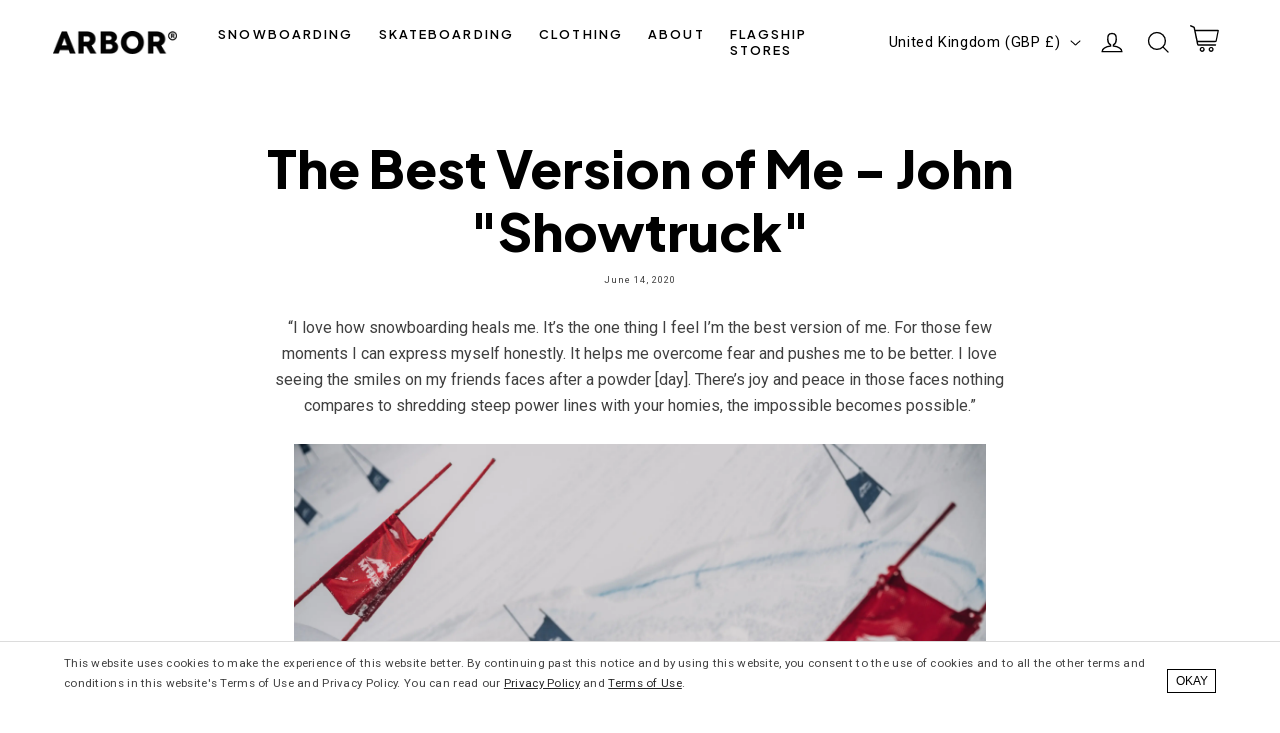

--- FILE ---
content_type: text/html; charset=utf-8
request_url: https://www.arborcollective.co.uk/blogs/news/the-best-version-of-me-john-showtruck
body_size: 39101
content:















<!doctype html>
<html class="no-js" lang="en">
  <head>
    <meta charset="utf-8">
    <meta http-equiv="X-UA-Compatible" content="IE=edge">
    <meta name="viewport" content="width=device-width,initial-scale=1">
    <meta name="theme-color" content="">
    <meta name="title-check" content=""><link rel="canonical" href="https://www.arborcollective.co.uk/blogs/news/the-best-version-of-me-john-showtruck">
    <link rel="preconnect" href="https://cdn.shopify.com" crossorigin><link rel="icon" type="image/png" href="//www.arborcollective.co.uk/cdn/shop/files/arbor_logo_icon_1ffc19d0-18ff-4432-8d92-ce19bdc0c2fe.png?crop=center&height=32&v=1709678639&width=32"><link rel="preconnect" href="https://fonts.shopifycdn.com" crossorigin><title>
      The Best Version of Me - John &quot;Showtruck&quot;
 &ndash; Arbor Collective</title>

    
      <meta name="description" content="“I love how snowboarding heals me. It’s the one thing I feel I’m the best version of me. For those few moments I can express myself honestly. It helps me overcome fear and pushes me to be better. I love seeing the smiles on my friends faces after a powder [day]. There’s joy and peace in those faces nothing compares to ">
    

    

<meta property="og:site_name" content="Arbor Collective">
<meta property="og:url" content="https://www.arborcollective.co.uk/blogs/news/the-best-version-of-me-john-showtruck">
<meta property="og:title" content="The Best Version of Me - John &quot;Showtruck&quot;">
<meta property="og:type" content="article">
<meta property="og:description" content="“I love how snowboarding heals me. It’s the one thing I feel I’m the best version of me. For those few moments I can express myself honestly. It helps me overcome fear and pushes me to be better. I love seeing the smiles on my friends faces after a powder [day]. There’s joy and peace in those faces nothing compares to "><meta property="og:image" content="http://www.arborcollective.co.uk/cdn/shop/articles/unnamed_eb8660d3-d6e2-47a5-9e58-6efa8cc1aef5.jpg?v=1614720318">
  <meta property="og:image:secure_url" content="https://www.arborcollective.co.uk/cdn/shop/articles/unnamed_eb8660d3-d6e2-47a5-9e58-6efa8cc1aef5.jpg?v=1614720318">
  <meta property="og:image:width" content="3000">
  <meta property="og:image:height" content="1688"><meta name="twitter:site" content="@ArborCollective"><meta name="twitter:card" content="summary_large_image">
<meta name="twitter:title" content="The Best Version of Me - John &quot;Showtruck&quot;">
<meta name="twitter:description" content="“I love how snowboarding heals me. It’s the one thing I feel I’m the best version of me. For those few moments I can express myself honestly. It helps me overcome fear and pushes me to be better. I love seeing the smiles on my friends faces after a powder [day]. There’s joy and peace in those faces nothing compares to ">


    <script src="//www.arborcollective.co.uk/cdn/shop/t/18/assets/global.js?v=134005320496197263821668647923" defer="defer"></script>

    <!-- Google Tag Manager -->
    <script>(function(w,d,s,l,i){w[l]=w[l]||[];w[l].push({'gtm.start':
    new Date().getTime(),event:'gtm.js'});var f=d.getElementsByTagName(s)[0],
    j=d.createElement(s),dl=l!='dataLayer'?'&l='+l:'';j.async=true;j.src=
    'https://www.googletagmanager.com/gtm.js?id='+i+dl;f.parentNode.insertBefore(j,f);
    })(window,document,'script','dataLayer','GTM-NZ4HTNQT');</script>
    <!-- End Google Tag Manager -->

    
  <script>window.performance && window.performance.mark && window.performance.mark('shopify.content_for_header.start');</script><meta name="google-site-verification" content="bDuASrbrUIE8_4sxqymC6p27yGiY39PjiuBFp0O08n4">
<meta name="facebook-domain-verification" content="sfyql31d4yjcgk75imiwllmi4kd5k8">
<meta name="facebook-domain-verification" content="sfyql31d4yjcgk75imiwllmi4kd5k8">
<meta name="google-site-verification" content="5VTPrjJeqFBawrrH5Os_4tNRqiKN3di1p0L3EENNbaQ">
<meta name="google-site-verification" content="nIjMx-DzzK4ovCGnXF9VxskTOvAlllvoFGybtKg1AYw">
<meta id="shopify-digital-wallet" name="shopify-digital-wallet" content="/8557625410/digital_wallets/dialog">
<meta name="shopify-checkout-api-token" content="b024560d00eb8b7cf87425aa6692f261">
<meta id="in-context-paypal-metadata" data-shop-id="8557625410" data-venmo-supported="false" data-environment="production" data-locale="en_US" data-paypal-v4="true" data-currency="GBP">
<link rel="alternate" type="application/atom+xml" title="Feed" href="/blogs/news.atom" />
<link rel="alternate" hreflang="x-default" href="https://www.arborcollective.com/blogs/news/the-best-version-of-me-john-showtruck">
<link rel="alternate" hreflang="en" href="https://www.arborcollective.com/blogs/news/the-best-version-of-me-john-showtruck">
<link rel="alternate" hreflang="en-CA" href="https://www.arbor-collective.ca/blogs/news/the-best-version-of-me-john-showtruck">
<link rel="alternate" hreflang="en-AD" href="https://www.arborcollective.eu/blogs/news/the-best-version-of-me-john-showtruck">
<link rel="alternate" hreflang="en-AT" href="https://www.arborcollective.eu/blogs/news/the-best-version-of-me-john-showtruck">
<link rel="alternate" hreflang="en-BE" href="https://www.arborcollective.eu/blogs/news/the-best-version-of-me-john-showtruck">
<link rel="alternate" hreflang="en-BG" href="https://www.arborcollective.eu/blogs/news/the-best-version-of-me-john-showtruck">
<link rel="alternate" hreflang="en-CH" href="https://www.arborcollective.eu/blogs/news/the-best-version-of-me-john-showtruck">
<link rel="alternate" hreflang="en-CZ" href="https://www.arborcollective.eu/blogs/news/the-best-version-of-me-john-showtruck">
<link rel="alternate" hreflang="en-DE" href="https://www.arborcollective.eu/blogs/news/the-best-version-of-me-john-showtruck">
<link rel="alternate" hreflang="en-DK" href="https://www.arborcollective.eu/blogs/news/the-best-version-of-me-john-showtruck">
<link rel="alternate" hreflang="en-EE" href="https://www.arborcollective.eu/blogs/news/the-best-version-of-me-john-showtruck">
<link rel="alternate" hreflang="en-ES" href="https://www.arborcollective.eu/blogs/news/the-best-version-of-me-john-showtruck">
<link rel="alternate" hreflang="en-FI" href="https://www.arborcollective.eu/blogs/news/the-best-version-of-me-john-showtruck">
<link rel="alternate" hreflang="en-FR" href="https://www.arborcollective.eu/blogs/news/the-best-version-of-me-john-showtruck">
<link rel="alternate" hreflang="en-GR" href="https://www.arborcollective.eu/blogs/news/the-best-version-of-me-john-showtruck">
<link rel="alternate" hreflang="en-HR" href="https://www.arborcollective.eu/blogs/news/the-best-version-of-me-john-showtruck">
<link rel="alternate" hreflang="en-HU" href="https://www.arborcollective.eu/blogs/news/the-best-version-of-me-john-showtruck">
<link rel="alternate" hreflang="en-IE" href="https://www.arborcollective.eu/blogs/news/the-best-version-of-me-john-showtruck">
<link rel="alternate" hreflang="en-IT" href="https://www.arborcollective.eu/blogs/news/the-best-version-of-me-john-showtruck">
<link rel="alternate" hreflang="en-LI" href="https://www.arborcollective.eu/blogs/news/the-best-version-of-me-john-showtruck">
<link rel="alternate" hreflang="en-LT" href="https://www.arborcollective.eu/blogs/news/the-best-version-of-me-john-showtruck">
<link rel="alternate" hreflang="en-LU" href="https://www.arborcollective.eu/blogs/news/the-best-version-of-me-john-showtruck">
<link rel="alternate" hreflang="en-LV" href="https://www.arborcollective.eu/blogs/news/the-best-version-of-me-john-showtruck">
<link rel="alternate" hreflang="en-MC" href="https://www.arborcollective.eu/blogs/news/the-best-version-of-me-john-showtruck">
<link rel="alternate" hreflang="en-NL" href="https://www.arborcollective.eu/blogs/news/the-best-version-of-me-john-showtruck">
<link rel="alternate" hreflang="en-NO" href="https://www.arborcollective.eu/blogs/news/the-best-version-of-me-john-showtruck">
<link rel="alternate" hreflang="en-PL" href="https://www.arborcollective.eu/blogs/news/the-best-version-of-me-john-showtruck">
<link rel="alternate" hreflang="en-PT" href="https://www.arborcollective.eu/blogs/news/the-best-version-of-me-john-showtruck">
<link rel="alternate" hreflang="en-RO" href="https://www.arborcollective.eu/blogs/news/the-best-version-of-me-john-showtruck">
<link rel="alternate" hreflang="en-SE" href="https://www.arborcollective.eu/blogs/news/the-best-version-of-me-john-showtruck">
<link rel="alternate" hreflang="en-SI" href="https://www.arborcollective.eu/blogs/news/the-best-version-of-me-john-showtruck">
<link rel="alternate" hreflang="en-SK" href="https://www.arborcollective.eu/blogs/news/the-best-version-of-me-john-showtruck">
<link rel="alternate" hreflang="en-SM" href="https://www.arborcollective.eu/blogs/news/the-best-version-of-me-john-showtruck">
<link rel="alternate" hreflang="en-VA" href="https://www.arborcollective.eu/blogs/news/the-best-version-of-me-john-showtruck">
<link rel="alternate" hreflang="en-GB" href="https://www.arborcollective.co.uk/blogs/news/the-best-version-of-me-john-showtruck">
<script async="async" src="/checkouts/internal/preloads.js?locale=en-GB"></script>
<link rel="preconnect" href="https://shop.app" crossorigin="anonymous">
<script async="async" src="https://shop.app/checkouts/internal/preloads.js?locale=en-GB&shop_id=8557625410" crossorigin="anonymous"></script>
<script id="apple-pay-shop-capabilities" type="application/json">{"shopId":8557625410,"countryCode":"US","currencyCode":"GBP","merchantCapabilities":["supports3DS"],"merchantId":"gid:\/\/shopify\/Shop\/8557625410","merchantName":"Arbor Collective","requiredBillingContactFields":["postalAddress","email"],"requiredShippingContactFields":["postalAddress","email"],"shippingType":"shipping","supportedNetworks":["visa","masterCard","amex","discover","elo","jcb"],"total":{"type":"pending","label":"Arbor Collective","amount":"1.00"},"shopifyPaymentsEnabled":true,"supportsSubscriptions":true}</script>
<script id="shopify-features" type="application/json">{"accessToken":"b024560d00eb8b7cf87425aa6692f261","betas":["rich-media-storefront-analytics"],"domain":"www.arborcollective.co.uk","predictiveSearch":true,"shopId":8557625410,"locale":"en"}</script>
<script>var Shopify = Shopify || {};
Shopify.shop = "arbor-collective-1.myshopify.com";
Shopify.locale = "en";
Shopify.currency = {"active":"GBP","rate":"0.752262175"};
Shopify.country = "GB";
Shopify.theme = {"name":"2.1 - US Live","id":135449739512,"schema_name":"Flicker","schema_version":"1.0","theme_store_id":null,"role":"main"};
Shopify.theme.handle = "null";
Shopify.theme.style = {"id":null,"handle":null};
Shopify.cdnHost = "www.arborcollective.co.uk/cdn";
Shopify.routes = Shopify.routes || {};
Shopify.routes.root = "/";</script>
<script type="module">!function(o){(o.Shopify=o.Shopify||{}).modules=!0}(window);</script>
<script>!function(o){function n(){var o=[];function n(){o.push(Array.prototype.slice.apply(arguments))}return n.q=o,n}var t=o.Shopify=o.Shopify||{};t.loadFeatures=n(),t.autoloadFeatures=n()}(window);</script>
<script>
  window.ShopifyPay = window.ShopifyPay || {};
  window.ShopifyPay.apiHost = "shop.app\/pay";
  window.ShopifyPay.redirectState = null;
</script>
<script id="shop-js-analytics" type="application/json">{"pageType":"article"}</script>
<script defer="defer" async type="module" src="//www.arborcollective.co.uk/cdn/shopifycloud/shop-js/modules/v2/client.init-shop-cart-sync_BT-GjEfc.en.esm.js"></script>
<script defer="defer" async type="module" src="//www.arborcollective.co.uk/cdn/shopifycloud/shop-js/modules/v2/chunk.common_D58fp_Oc.esm.js"></script>
<script defer="defer" async type="module" src="//www.arborcollective.co.uk/cdn/shopifycloud/shop-js/modules/v2/chunk.modal_xMitdFEc.esm.js"></script>
<script type="module">
  await import("//www.arborcollective.co.uk/cdn/shopifycloud/shop-js/modules/v2/client.init-shop-cart-sync_BT-GjEfc.en.esm.js");
await import("//www.arborcollective.co.uk/cdn/shopifycloud/shop-js/modules/v2/chunk.common_D58fp_Oc.esm.js");
await import("//www.arborcollective.co.uk/cdn/shopifycloud/shop-js/modules/v2/chunk.modal_xMitdFEc.esm.js");

  window.Shopify.SignInWithShop?.initShopCartSync?.({"fedCMEnabled":true,"windoidEnabled":true});

</script>
<script>
  window.Shopify = window.Shopify || {};
  if (!window.Shopify.featureAssets) window.Shopify.featureAssets = {};
  window.Shopify.featureAssets['shop-js'] = {"shop-cart-sync":["modules/v2/client.shop-cart-sync_DZOKe7Ll.en.esm.js","modules/v2/chunk.common_D58fp_Oc.esm.js","modules/v2/chunk.modal_xMitdFEc.esm.js"],"init-fed-cm":["modules/v2/client.init-fed-cm_B6oLuCjv.en.esm.js","modules/v2/chunk.common_D58fp_Oc.esm.js","modules/v2/chunk.modal_xMitdFEc.esm.js"],"shop-cash-offers":["modules/v2/client.shop-cash-offers_D2sdYoxE.en.esm.js","modules/v2/chunk.common_D58fp_Oc.esm.js","modules/v2/chunk.modal_xMitdFEc.esm.js"],"shop-login-button":["modules/v2/client.shop-login-button_QeVjl5Y3.en.esm.js","modules/v2/chunk.common_D58fp_Oc.esm.js","modules/v2/chunk.modal_xMitdFEc.esm.js"],"pay-button":["modules/v2/client.pay-button_DXTOsIq6.en.esm.js","modules/v2/chunk.common_D58fp_Oc.esm.js","modules/v2/chunk.modal_xMitdFEc.esm.js"],"shop-button":["modules/v2/client.shop-button_DQZHx9pm.en.esm.js","modules/v2/chunk.common_D58fp_Oc.esm.js","modules/v2/chunk.modal_xMitdFEc.esm.js"],"avatar":["modules/v2/client.avatar_BTnouDA3.en.esm.js"],"init-windoid":["modules/v2/client.init-windoid_CR1B-cfM.en.esm.js","modules/v2/chunk.common_D58fp_Oc.esm.js","modules/v2/chunk.modal_xMitdFEc.esm.js"],"init-shop-for-new-customer-accounts":["modules/v2/client.init-shop-for-new-customer-accounts_C_vY_xzh.en.esm.js","modules/v2/client.shop-login-button_QeVjl5Y3.en.esm.js","modules/v2/chunk.common_D58fp_Oc.esm.js","modules/v2/chunk.modal_xMitdFEc.esm.js"],"init-shop-email-lookup-coordinator":["modules/v2/client.init-shop-email-lookup-coordinator_BI7n9ZSv.en.esm.js","modules/v2/chunk.common_D58fp_Oc.esm.js","modules/v2/chunk.modal_xMitdFEc.esm.js"],"init-shop-cart-sync":["modules/v2/client.init-shop-cart-sync_BT-GjEfc.en.esm.js","modules/v2/chunk.common_D58fp_Oc.esm.js","modules/v2/chunk.modal_xMitdFEc.esm.js"],"shop-toast-manager":["modules/v2/client.shop-toast-manager_DiYdP3xc.en.esm.js","modules/v2/chunk.common_D58fp_Oc.esm.js","modules/v2/chunk.modal_xMitdFEc.esm.js"],"init-customer-accounts":["modules/v2/client.init-customer-accounts_D9ZNqS-Q.en.esm.js","modules/v2/client.shop-login-button_QeVjl5Y3.en.esm.js","modules/v2/chunk.common_D58fp_Oc.esm.js","modules/v2/chunk.modal_xMitdFEc.esm.js"],"init-customer-accounts-sign-up":["modules/v2/client.init-customer-accounts-sign-up_iGw4briv.en.esm.js","modules/v2/client.shop-login-button_QeVjl5Y3.en.esm.js","modules/v2/chunk.common_D58fp_Oc.esm.js","modules/v2/chunk.modal_xMitdFEc.esm.js"],"shop-follow-button":["modules/v2/client.shop-follow-button_CqMgW2wH.en.esm.js","modules/v2/chunk.common_D58fp_Oc.esm.js","modules/v2/chunk.modal_xMitdFEc.esm.js"],"checkout-modal":["modules/v2/client.checkout-modal_xHeaAweL.en.esm.js","modules/v2/chunk.common_D58fp_Oc.esm.js","modules/v2/chunk.modal_xMitdFEc.esm.js"],"shop-login":["modules/v2/client.shop-login_D91U-Q7h.en.esm.js","modules/v2/chunk.common_D58fp_Oc.esm.js","modules/v2/chunk.modal_xMitdFEc.esm.js"],"lead-capture":["modules/v2/client.lead-capture_BJmE1dJe.en.esm.js","modules/v2/chunk.common_D58fp_Oc.esm.js","modules/v2/chunk.modal_xMitdFEc.esm.js"],"payment-terms":["modules/v2/client.payment-terms_Ci9AEqFq.en.esm.js","modules/v2/chunk.common_D58fp_Oc.esm.js","modules/v2/chunk.modal_xMitdFEc.esm.js"]};
</script>
<script>(function() {
  var isLoaded = false;
  function asyncLoad() {
    if (isLoaded) return;
    isLoaded = true;
    var urls = ["https:\/\/id-shop.govx.com\/app\/arbor-collective-1.myshopify.com\/govx.js?shop=arbor-collective-1.myshopify.com","https:\/\/shopify-extension.getredo.com\/main.js?widget_id=1y7ddaq3o6sdwtw\u0026shop=arbor-collective-1.myshopify.com","https:\/\/cdn.kustomerapp.com\/chat-web\/autoload.js?apiKey=eyJhbGciOiJub25lIn0.eyJvcmdOYW1lIjoia2VudG91dGRvb3JzIiwicm9sZXMiOlsib3JnLnRyYWNraW5nIl19.eyJhbGciOiJub25lIn0\u0026brandId=6776fb91e60c4bd86ba25e10\u0026shop=arbor-collective-1.myshopify.com","https:\/\/na.shgcdn3.com\/pixel-collector.js?shop=arbor-collective-1.myshopify.com"];
    for (var i = 0; i < urls.length; i++) {
      var s = document.createElement('script');
      s.type = 'text/javascript';
      s.async = true;
      s.src = urls[i];
      var x = document.getElementsByTagName('script')[0];
      x.parentNode.insertBefore(s, x);
    }
  };
  if(window.attachEvent) {
    window.attachEvent('onload', asyncLoad);
  } else {
    window.addEventListener('load', asyncLoad, false);
  }
})();</script>
<script id="__st">var __st={"a":8557625410,"offset":-28800,"reqid":"7ee7774e-5d57-4334-9239-f0694f8eca75-1769140768","pageurl":"www.arborcollective.co.uk\/blogs\/news\/the-best-version-of-me-john-showtruck","s":"articles-390745260198","u":"cd53a3a9ab3d","p":"article","rtyp":"article","rid":390745260198};</script>
<script>window.ShopifyPaypalV4VisibilityTracking = true;</script>
<script id="captcha-bootstrap">!function(){'use strict';const t='contact',e='account',n='new_comment',o=[[t,t],['blogs',n],['comments',n],[t,'customer']],c=[[e,'customer_login'],[e,'guest_login'],[e,'recover_customer_password'],[e,'create_customer']],r=t=>t.map((([t,e])=>`form[action*='/${t}']:not([data-nocaptcha='true']) input[name='form_type'][value='${e}']`)).join(','),a=t=>()=>t?[...document.querySelectorAll(t)].map((t=>t.form)):[];function s(){const t=[...o],e=r(t);return a(e)}const i='password',u='form_key',d=['recaptcha-v3-token','g-recaptcha-response','h-captcha-response',i],f=()=>{try{return window.sessionStorage}catch{return}},m='__shopify_v',_=t=>t.elements[u];function p(t,e,n=!1){try{const o=window.sessionStorage,c=JSON.parse(o.getItem(e)),{data:r}=function(t){const{data:e,action:n}=t;return t[m]||n?{data:e,action:n}:{data:t,action:n}}(c);for(const[e,n]of Object.entries(r))t.elements[e]&&(t.elements[e].value=n);n&&o.removeItem(e)}catch(o){console.error('form repopulation failed',{error:o})}}const l='form_type',E='cptcha';function T(t){t.dataset[E]=!0}const w=window,h=w.document,L='Shopify',v='ce_forms',y='captcha';let A=!1;((t,e)=>{const n=(g='f06e6c50-85a8-45c8-87d0-21a2b65856fe',I='https://cdn.shopify.com/shopifycloud/storefront-forms-hcaptcha/ce_storefront_forms_captcha_hcaptcha.v1.5.2.iife.js',D={infoText:'Protected by hCaptcha',privacyText:'Privacy',termsText:'Terms'},(t,e,n)=>{const o=w[L][v],c=o.bindForm;if(c)return c(t,g,e,D).then(n);var r;o.q.push([[t,g,e,D],n]),r=I,A||(h.body.append(Object.assign(h.createElement('script'),{id:'captcha-provider',async:!0,src:r})),A=!0)});var g,I,D;w[L]=w[L]||{},w[L][v]=w[L][v]||{},w[L][v].q=[],w[L][y]=w[L][y]||{},w[L][y].protect=function(t,e){n(t,void 0,e),T(t)},Object.freeze(w[L][y]),function(t,e,n,w,h,L){const[v,y,A,g]=function(t,e,n){const i=e?o:[],u=t?c:[],d=[...i,...u],f=r(d),m=r(i),_=r(d.filter((([t,e])=>n.includes(e))));return[a(f),a(m),a(_),s()]}(w,h,L),I=t=>{const e=t.target;return e instanceof HTMLFormElement?e:e&&e.form},D=t=>v().includes(t);t.addEventListener('submit',(t=>{const e=I(t);if(!e)return;const n=D(e)&&!e.dataset.hcaptchaBound&&!e.dataset.recaptchaBound,o=_(e),c=g().includes(e)&&(!o||!o.value);(n||c)&&t.preventDefault(),c&&!n&&(function(t){try{if(!f())return;!function(t){const e=f();if(!e)return;const n=_(t);if(!n)return;const o=n.value;o&&e.removeItem(o)}(t);const e=Array.from(Array(32),(()=>Math.random().toString(36)[2])).join('');!function(t,e){_(t)||t.append(Object.assign(document.createElement('input'),{type:'hidden',name:u})),t.elements[u].value=e}(t,e),function(t,e){const n=f();if(!n)return;const o=[...t.querySelectorAll(`input[type='${i}']`)].map((({name:t})=>t)),c=[...d,...o],r={};for(const[a,s]of new FormData(t).entries())c.includes(a)||(r[a]=s);n.setItem(e,JSON.stringify({[m]:1,action:t.action,data:r}))}(t,e)}catch(e){console.error('failed to persist form',e)}}(e),e.submit())}));const S=(t,e)=>{t&&!t.dataset[E]&&(n(t,e.some((e=>e===t))),T(t))};for(const o of['focusin','change'])t.addEventListener(o,(t=>{const e=I(t);D(e)&&S(e,y())}));const B=e.get('form_key'),M=e.get(l),P=B&&M;t.addEventListener('DOMContentLoaded',(()=>{const t=y();if(P)for(const e of t)e.elements[l].value===M&&p(e,B);[...new Set([...A(),...v().filter((t=>'true'===t.dataset.shopifyCaptcha))])].forEach((e=>S(e,t)))}))}(h,new URLSearchParams(w.location.search),n,t,e,['guest_login'])})(!0,!0)}();</script>
<script integrity="sha256-4kQ18oKyAcykRKYeNunJcIwy7WH5gtpwJnB7kiuLZ1E=" data-source-attribution="shopify.loadfeatures" defer="defer" src="//www.arborcollective.co.uk/cdn/shopifycloud/storefront/assets/storefront/load_feature-a0a9edcb.js" crossorigin="anonymous"></script>
<script crossorigin="anonymous" defer="defer" src="//www.arborcollective.co.uk/cdn/shopifycloud/storefront/assets/shopify_pay/storefront-65b4c6d7.js?v=20250812"></script>
<script data-source-attribution="shopify.dynamic_checkout.dynamic.init">var Shopify=Shopify||{};Shopify.PaymentButton=Shopify.PaymentButton||{isStorefrontPortableWallets:!0,init:function(){window.Shopify.PaymentButton.init=function(){};var t=document.createElement("script");t.src="https://www.arborcollective.co.uk/cdn/shopifycloud/portable-wallets/latest/portable-wallets.en.js",t.type="module",document.head.appendChild(t)}};
</script>
<script data-source-attribution="shopify.dynamic_checkout.buyer_consent">
  function portableWalletsHideBuyerConsent(e){var t=document.getElementById("shopify-buyer-consent"),n=document.getElementById("shopify-subscription-policy-button");t&&n&&(t.classList.add("hidden"),t.setAttribute("aria-hidden","true"),n.removeEventListener("click",e))}function portableWalletsShowBuyerConsent(e){var t=document.getElementById("shopify-buyer-consent"),n=document.getElementById("shopify-subscription-policy-button");t&&n&&(t.classList.remove("hidden"),t.removeAttribute("aria-hidden"),n.addEventListener("click",e))}window.Shopify?.PaymentButton&&(window.Shopify.PaymentButton.hideBuyerConsent=portableWalletsHideBuyerConsent,window.Shopify.PaymentButton.showBuyerConsent=portableWalletsShowBuyerConsent);
</script>
<script data-source-attribution="shopify.dynamic_checkout.cart.bootstrap">document.addEventListener("DOMContentLoaded",(function(){function t(){return document.querySelector("shopify-accelerated-checkout-cart, shopify-accelerated-checkout")}if(t())Shopify.PaymentButton.init();else{new MutationObserver((function(e,n){t()&&(Shopify.PaymentButton.init(),n.disconnect())})).observe(document.body,{childList:!0,subtree:!0})}}));
</script>
<script id='scb4127' type='text/javascript' async='' src='https://www.arborcollective.co.uk/cdn/shopifycloud/privacy-banner/storefront-banner.js'></script><link id="shopify-accelerated-checkout-styles" rel="stylesheet" media="screen" href="https://www.arborcollective.co.uk/cdn/shopifycloud/portable-wallets/latest/accelerated-checkout-backwards-compat.css" crossorigin="anonymous">
<style id="shopify-accelerated-checkout-cart">
        #shopify-buyer-consent {
  margin-top: 1em;
  display: inline-block;
  width: 100%;
}

#shopify-buyer-consent.hidden {
  display: none;
}

#shopify-subscription-policy-button {
  background: none;
  border: none;
  padding: 0;
  text-decoration: underline;
  font-size: inherit;
  cursor: pointer;
}

#shopify-subscription-policy-button::before {
  box-shadow: none;
}

      </style>
<script id="sections-script" data-sections="footer" defer="defer" src="//www.arborcollective.co.uk/cdn/shop/t/18/compiled_assets/scripts.js?v=49948"></script>
<script>window.performance && window.performance.mark && window.performance.mark('shopify.content_for_header.end');</script>
  



  <script type="text/javascript">
    window.__shgProducts = window.__shgProducts || {};
    
      
      
    
  </script>



  <script type="text/javascript">
    
      window.__shgMoneyFormat = window.__shgMoneyFormat || {"AUD":{"currency":"AUD","currency_symbol":"$","currency_symbol_location":"left","decimal_places":2,"decimal_separator":".","thousands_separator":","},"CAD":{"currency":"CAD","currency_symbol":"$","currency_symbol_location":"left","decimal_places":2,"decimal_separator":".","thousands_separator":","},"EUR":{"currency":"EUR","currency_symbol":"€","currency_symbol_location":"left","decimal_places":2,"decimal_separator":".","thousands_separator":","},"GBP":{"currency":"GBP","currency_symbol":"£","currency_symbol_location":"left","decimal_places":2,"decimal_separator":".","thousands_separator":","},"USD":{"currency":"USD","currency_symbol":"$","currency_symbol_location":"left","decimal_places":2,"decimal_separator":".","thousands_separator":","}};
    
    window.__shgCurrentCurrencyCode = window.__shgCurrentCurrencyCode || {
      currency: "GBP",
      currency_symbol: "£",
      decimal_separator: ".",
      thousands_separator: ",",
      decimal_places: 2,
      currency_symbol_location: "left"
    };
  </script>




    
    <link rel="preconnect" href="https://fonts.googleapis.com">
    <link rel="preconnect" href="https://fonts.gstatic.com" crossorigin>
    <link href="https://fonts.googleapis.com/css2?family=Plus+Jakarta+Sans:ital,wght@0,200..800;1,200..800&family=Roboto+Condensed:ital,wght@0,100..900;1,100..900&family=Roboto:ital,wght@0,100;0,300;0,400;0,500;0,700;0,900;1,100;1,300;1,400;1,500;1,700;1,900&display=swap" rel="stylesheet">
    
    <style type="text/css">
      
      @font-face {
        font-family: 'Futura';
        font-weight: 400;
        font-style: normal;
        font-display: swap;
        src: url("https://fonts.shopifycdn.com/futura/futura_n4.df36ce3d9db534a4d7947f4aa825495ed740e410.woff2?h1=YXJib3Jjb2xsZWN0aXZlLmNvbQ&h2=c2thdGUuYXJib3Jjb2xsZWN0aXZlLmNvbQ&hmac=eca6b653384a0a9f4420abfea699add8cb3c1a9a1ede78d377f8f5ae7e1ec9c7") format("woff2"),
          url("https://fonts.shopifycdn.com/futura/futura_n4.6bce24beb4ba1ff4ddeb20f7cd6e2fa513a3d6ec.woff?h1=YXJib3Jjb2xsZWN0aXZlLmNvbQ&h2=c2thdGUuYXJib3Jjb2xsZWN0aXZlLmNvbQ&hmac=4f13df7f50b5cef1c78b88d7ec822b981a08f7088f984478842a5bb27e59c70f") format("woff");
      }
      @font-face {
        font-family: 'Futura';
        font-weight: 700;
        font-style: normal;
        font-display: swap;
        src: url("https://fonts.shopifycdn.com/futura/futura_n7.153f8fffad8e901382179997bbb87aa7a5ff33b3.woff2?h1=YXJib3Jjb2xsZWN0aXZlLmNvbQ&h2=c2thdGUuYXJib3Jjb2xsZWN0aXZlLmNvbQ&hmac=b17fc0169817286a6671fd78976aacb9150de9a67205659fffa71d7ecf52a076") format("woff2"),
          url("https://fonts.shopifycdn.com/futura/futura_n7.711e9243b3eccc2745ecf4731eba61651a122376.woff?h1=YXJib3Jjb2xsZWN0aXZlLmNvbQ&h2=c2thdGUuYXJib3Jjb2xsZWN0aXZlLmNvbQ&hmac=87c77a0c4f747bcd25920fce802da59f0ac60f417e271f44eb883d5d1af3bfdb") format("woff");
      }
      
      
      @font-face {
        font-family: 'Clearface Gothic';
        font-weight: 700;
        font-style: normal;
        font-display: swap;
        src: url(//www.arborcollective.co.uk/cdn/shop/t/18/assets/Clearface_Gothic_LH_75_Bold.woff2?v=76011436373220309311663786791) format('woff2'),
             url(//www.arborcollective.co.uk/cdn/shop/t/18/assets/Clearface_Gothic_LH_75_Bold.woff?v=175900120700360293291663786790) format('woff');
      }

      .swiper {
        opacity: 0;
      }
    </style>

    <style data-shopify>
    
      


      :root {
        --font-body-family: 'Roboto', Verdana, sans-serif;
        --font-body-style: normal;
        --font-body-weight: 400;

        --font-heading-family: 'Plus Jakarta Sans', Helvetica, sans-serif;
        --font-heading-style: normal;
        --font-heading-weight: 800;

        --font-body-scale: 1.05;
        --font-heading-scale: 0.9523809523809523;

        --color-base-text: 0, 0, 0;
        --color-shadow: 0, 0, 0;
        --color-base-background-1: 255, 255, 255;
        --color-base-background-2: 237, 235, 232;
        --color-base-solid-button-labels: 255, 255, 255;
        --color-base-outline-button-labels: 0, 0, 0;
        --color-base-accent-1: 0, 0, 0;
        --color-base-accent-2: 246, 246, 246;
        --payment-terms-background-color: #FFFFFF;

        --gradient-base-background-1: #FFFFFF;
        --gradient-base-background-2: #edebe8;
        --gradient-base-accent-1: #000000;
        --gradient-base-accent-2: #f6f6f6;

        --media-padding: px;
        --media-border-opacity: 0.0;
        --media-border-width: 0px;
        --media-radius: 0px;
        --media-shadow-opacity: 0.0;
        --media-shadow-horizontal-offset: 0px;
        --media-shadow-vertical-offset: 0px;
        --media-shadow-blur-radius: 0px;

        --page-width: 140rem;
        --page-width-margin: 0rem;

        --card-image-padding: 0.0rem;
        --card-corner-radius: 0.8rem;
        --card-text-alignment: center;
        --card-border-width: 0.0rem;
        --card-border-opacity: 0.0;
        --card-shadow-opacity: 0.1;
        --card-shadow-horizontal-offset: 0.0rem;
        --card-shadow-vertical-offset: 0.0rem;
        --card-shadow-blur-radius: 0.0rem;

        --badge-corner-radius: 0.4rem;

        --popup-border-width: 1px;
        --popup-border-opacity: 0.1;
        --popup-corner-radius: 0px;
        --popup-shadow-opacity: 0.0;
        --popup-shadow-horizontal-offset: 0px;
        --popup-shadow-vertical-offset: 0px;
        --popup-shadow-blur-radius: 0px;

        --drawer-border-width: 1px;
        --drawer-border-opacity: 0.1;
        --drawer-shadow-opacity: 0.0;
        --drawer-shadow-horizontal-offset: 0px;
        --drawer-shadow-vertical-offset: 0px;
        --drawer-shadow-blur-radius: 0px;

        --spacing-sections-desktop: 0px;
        --spacing-sections-mobile: 0px;

        --grid-desktop-vertical-spacing: 8px;
        --grid-desktop-horizontal-spacing: 8px;
        --grid-mobile-vertical-spacing: 4px;
        --grid-mobile-horizontal-spacing: 4px;

        --text-boxes-border-opacity: 0.0;
        --text-boxes-border-width: 0px;
        --text-boxes-radius: 4px;
        --text-boxes-shadow-opacity: 0.0;
        --text-boxes-shadow-horizontal-offset: 0px;
        --text-boxes-shadow-vertical-offset: 0px;
        --text-boxes-shadow-blur-radius: 0px;

        --buttons-radius: 30px;
        --buttons-radius-outset: 30px;
        --buttons-border-width: 0px;
        --buttons-border-opacity: 1.0;
        --buttons-shadow-opacity: 0.0;
        --buttons-shadow-horizontal-offset: 0px;
        --buttons-shadow-vertical-offset: 0px;
        --buttons-shadow-blur-radius: 0px;
        --buttons-border-offset: 0.3px;

        --inputs-radius: 0px;
        --inputs-border-width: 1px;
        --inputs-border-opacity: 0.55;
        --inputs-shadow-opacity: 0.0;
        --inputs-shadow-horizontal-offset: 0px;
        --inputs-margin-offset: 0px;
        --inputs-shadow-vertical-offset: 0px;
        --inputs-shadow-blur-radius: 0px;
        --inputs-radius-outset: 0px;

        --variant-pills-radius: 0px;
        --variant-pills-border-width: 1px;
        --variant-pills-border-opacity: 0.15;
        --variant-pills-shadow-opacity: 0.0;
        --variant-pills-shadow-horizontal-offset: 0px;
        --variant-pills-shadow-vertical-offset: 0px;
        --variant-pills-shadow-blur-radius: 0px;
      }

      *,
      *::before,
      *::after {
        box-sizing: inherit;
      }

      html {
        box-sizing: border-box;
        font-size: calc(var(--font-body-scale) * 62.5%);
        height: 100%;
      }

      body {
        display: grid;
        grid-template-rows: auto auto 1fr auto;
        grid-template-columns: 100%;
        min-height: 100%;
        margin: 0;
        font-size: 1.5rem;
        line-height: calc(1 + 0.8 / var(--font-body-scale));
        font-family: var(--font-body-family);
        font-style: var(--font-body-style);
        font-weight: var(--font-body-weight);
      }

      @media screen and (min-width: 750px) {
        body {
          font-size: 1.6rem;
        }
      }
      .media img {
        opacity: 0;
        transition: opacity .3s ease;
        color: transparent;
      }
      .media img.fade {
        opacity: 1;
      }
    </style>

    <link href="//www.arborcollective.co.uk/cdn/shop/t/18/assets/base.css?v=27075684840444698861752025184" rel="stylesheet" type="text/css" media="all" />
<link href="//www.arborcollective.co.uk/cdn/shop/t/18/assets/component-localization-form.css?v=119792524910563269531720046462" rel="stylesheet" type="text/css" media="all" />
      <script src="//www.arborcollective.co.uk/cdn/shop/t/18/assets/localization-form.js?v=164268818841243317291720046462" defer="defer"></script><link rel="stylesheet" href="//www.arborcollective.co.uk/cdn/shop/t/18/assets/component-predictive-search.css?v=165644661289088488651663786805" media="print" onload="this.media='all'"><script>document.documentElement.className = document.documentElement.className.replace('no-js', 'js');
    if (Shopify.designMode) {
      document.documentElement.classList.add('shopify-design-mode');
    }
    </script>
  
    <script>
    
    
    
    
    var gsf_conversion_data = {page_type : '', event : ''};
    
</script>
    

<script type="text/javascript">
  
    window.SHG_CUSTOMER = null;
  
</script>




  <meta property="og:image:width" content="7952" />

<meta property="og:image:height" content="4473" />

<meta property="og:image" content="https://i.shgcdn.com/8fa5ff0b-4e3d-419e-be16-2c9eab3fae5e/-/format/auto/-/preview/3000x3000/-/quality/lighter/" />

<meta name="shogun_placeholder" content="shogun_placeholder" />







    <!-- YOTPO JAVASCRIPT | location: layout > theme.liquid -->
    

<!-- snippets > yotpo-reviews.liquid -->
	
		<script src="https://cdn-widgetsrepository.yotpo.com/v1/loader/TCvJxhty60g74VwHzMoku53c4XrYaYYfzcCDCJBy?languageCode=en"  async></script>
	
<!-- end | snippets > yotpo-reviews.liquid -->
    <!-- END | YOTPO JAVASCRIPT -->

    
    <!-- Google tag (gtag.js) -->
    <script async src="https://www.googletagmanager.com/gtag/js?id=AW-11356674053"></script>
    <script>
      window.dataLayer = window.dataLayer || [];
      function gtag(){dataLayer.push(arguments);}
      gtag('js', new Date());

      gtag('config', 'AW-11356674053');
    </script>

  <!-- BEGIN app block: shopify://apps/eg-auto-add-to-cart/blocks/app-embed/0f7d4f74-1e89-4820-aec4-6564d7e535d2 -->










  
    <script
      async
      type="text/javascript"
      src="https://cdn.506.io/eg/script.js?shop=arbor-collective-1.myshopify.com&v=7"
    ></script>
  



  <meta id="easygift-shop" itemid="c2hvcF8kXzE3NjkxNDA3Njg=" content="{&quot;isInstalled&quot;:true,&quot;installedOn&quot;:&quot;2025-11-19T21:58:15.810Z&quot;,&quot;appVersion&quot;:&quot;3.0&quot;,&quot;subscriptionName&quot;:&quot;Unlimited&quot;,&quot;cartAnalytics&quot;:true,&quot;freeTrialEndsOn&quot;:null,&quot;settings&quot;:{&quot;reminderBannerStyle&quot;:{&quot;position&quot;:{&quot;horizontal&quot;:&quot;right&quot;,&quot;vertical&quot;:&quot;bottom&quot;},&quot;closingMode&quot;:&quot;doNotAutoClose&quot;,&quot;cssStyles&quot;:&quot;&quot;,&quot;displayAfter&quot;:5,&quot;headerText&quot;:&quot;&quot;,&quot;imageUrl&quot;:null,&quot;primaryColor&quot;:&quot;#000000&quot;,&quot;reshowBannerAfter&quot;:&quot;everyNewSession&quot;,&quot;selfcloseAfter&quot;:5,&quot;showImage&quot;:false,&quot;subHeaderText&quot;:&quot;&quot;},&quot;addedItemIdentifier&quot;:&quot;_Gifted&quot;,&quot;ignoreOtherAppLineItems&quot;:null,&quot;customVariantsInfoLifetimeMins&quot;:1440,&quot;redirectPath&quot;:null,&quot;ignoreNonStandardCartRequests&quot;:false,&quot;bannerStyle&quot;:{&quot;position&quot;:{&quot;horizontal&quot;:&quot;right&quot;,&quot;vertical&quot;:&quot;bottom&quot;},&quot;cssStyles&quot;:null,&quot;primaryColor&quot;:&quot;#000000&quot;},&quot;themePresetId&quot;:null,&quot;notificationStyle&quot;:{&quot;position&quot;:{&quot;horizontal&quot;:null,&quot;vertical&quot;:null},&quot;cssStyles&quot;:null,&quot;duration&quot;:null,&quot;hasCustomizations&quot;:false,&quot;primaryColor&quot;:null},&quot;fetchCartData&quot;:false,&quot;useLocalStorage&quot;:{&quot;enabled&quot;:false,&quot;expiryMinutes&quot;:null},&quot;popupStyle&quot;:{&quot;closeModalOutsideClick&quot;:true,&quot;addButtonText&quot;:null,&quot;cssStyles&quot;:null,&quot;dismissButtonText&quot;:null,&quot;hasCustomizations&quot;:false,&quot;imageUrl&quot;:null,&quot;outOfStockButtonText&quot;:null,&quot;primaryColor&quot;:null,&quot;secondaryColor&quot;:null,&quot;showProductLink&quot;:false,&quot;subscriptionLabel&quot;:null},&quot;refreshAfterBannerClick&quot;:false,&quot;disableReapplyRules&quot;:false,&quot;disableReloadOnFailedAddition&quot;:false,&quot;autoReloadCartPage&quot;:false,&quot;ajaxRedirectPath&quot;:null,&quot;allowSimultaneousRequests&quot;:false,&quot;applyRulesOnCheckout&quot;:false,&quot;enableCartCtrlOverrides&quot;:true,&quot;scriptSettings&quot;:{&quot;branding&quot;:{&quot;removalRequestSent&quot;:null,&quot;show&quot;:false},&quot;productPageRedirection&quot;:{&quot;enabled&quot;:false,&quot;products&quot;:[],&quot;redirectionURL&quot;:&quot;\/&quot;},&quot;debugging&quot;:{&quot;enabled&quot;:false,&quot;enabledOn&quot;:null,&quot;stringifyObj&quot;:false},&quot;customCSS&quot;:null,&quot;decodePayload&quot;:false,&quot;delayUpdates&quot;:2000,&quot;enableBuyNowInterceptions&quot;:false,&quot;fetchCartDataBeforeRequest&quot;:false,&quot;fetchProductInfoFromSavedDomain&quot;:false,&quot;hideAlertsOnFrontend&quot;:false,&quot;hideGiftedPropertyText&quot;:false,&quot;removeEGPropertyFromSplitActionLineItems&quot;:false,&quot;removeProductsAddedFromExpiredRules&quot;:false,&quot;useFinalPrice&quot;:false}},&quot;translations&quot;:null,&quot;defaultLocale&quot;:&quot;en&quot;,&quot;shopDomain&quot;:&quot;www.arborcollective.com&quot;}">


<script defer>
  (async function() {
    try {

      const blockVersion = "v3"
      if (blockVersion != "v3") {
        return
      }

      let metaErrorFlag = false;
      if (metaErrorFlag) {
        return
      }

      // Parse metafields as JSON
      const metafields = {"easygift-rule-691f50d2dfcaf91b7ed81f6b":{"schedule":{"enabled":true,"starts":"2025-11-27T05:29:00Z","ends":"2025-12-13T07:59:00Z"},"trigger":{"productTags":{"targets":[],"collectionInfo":null,"sellingPlan":null},"type":"collection","minCartValue":null,"hasUpperCartValue":false,"upperCartValue":null,"products":[],"collections":[{"name":"Featured Completes","id":468438122744,"gid":"gid:\/\/shopify\/Collection\/468438122744","handle":"featured-completes","_id":"692937d0e01f8072dd7ac5fa"}],"condition":null,"conditionMin":null,"conditionMax":null,"collectionSellingPlanType":null},"action":{"notification":{"enabled":false,"headerText":null,"subHeaderText":null,"showImage":false,"imageUrl":""},"discount":{"issue":null,"type":"app","id":"gid:\/\/shopify\/DiscountAutomaticNode\/1436723052792","title":"Free Mystery Tee With Complete Skateboard","createdByEasyGift":true,"easygiftAppDiscount":true,"discountType":"percentage","value":100},"popupOptions":{"headline":"Free Mystery Tee","subHeadline":"Choose Your Size","showItemsPrice":false,"popupDismissable":true,"imageUrl":null,"persistPopup":false,"rewardQuantity":1,"showDiscountedPrice":true,"hideOOSItems":false,"showVariantsSeparately":false},"banner":{"enabled":false,"headerText":null,"subHeaderText":null,"showImage":false,"imageUrl":null,"displayAfter":"5","closingMode":"doNotAutoClose","selfcloseAfter":"5","reshowBannerAfter":"everyNewSession","redirectLink":null},"type":"offerToCustomer","products":[{"handle":"mystery-tee-sample","title":"Mystery Tee","id":"9308006940920","gid":"gid:\/\/shopify\/Product\/9308006940920","hasOnlyDefaultVariant":false,"variants":[{"title":"S","displayName":"Mystery Tee - S","id":"47492768727288","gid":"gid:\/\/shopify\/ProductVariant\/47492768727288","showVariantName":false,"alerts":[]},{"title":"M","displayName":"Mystery Tee - M","id":"47492768760056","gid":"gid:\/\/shopify\/ProductVariant\/47492768760056","showVariantName":false,"alerts":[]},{"title":"L","displayName":"Mystery Tee - L","id":"47492768792824","gid":"gid:\/\/shopify\/ProductVariant\/47492768792824","showVariantName":false,"alerts":[]},{"title":"XL","displayName":"Mystery Tee - XL","id":"47492768825592","gid":"gid:\/\/shopify\/ProductVariant\/47492768825592","showVariantName":false,"alerts":[]},{"title":"2XL","displayName":"Mystery Tee - 2XL","id":"47492768858360","gid":"gid:\/\/shopify\/ProductVariant\/47492768858360","showVariantName":false,"alerts":[]}]}],"limit":1,"preventProductRemoval":false,"addAvailableProducts":false},"targeting":{"link":{"destination":null,"data":null,"cookieLifetime":14},"additionalCriteria":{"geo":{"include":[],"exclude":["AU","NZ"]},"type":null,"customerTags":[],"customerTagsExcluded":[],"customerId":[],"orderCount":null,"hasOrderCountMax":false,"orderCountMax":null,"totalSpent":null,"hasTotalSpentMax":false,"totalSpentMax":null},"type":"all"},"settings":{"worksInReverse":true,"runsOncePerSession":false,"preventAddedItemPurchase":false,"showReminderBanner":false},"_id":"691f50d2dfcaf91b7ed81f6b","name":"Free Mystery Tee","store":"691e3d75587bd5663a62b712","shop":"arbor-collective-1","active":true,"translations":null,"createdAt":"2025-11-20T17:33:06.183Z","updatedAt":"2025-12-02T17:00:48.339Z","__v":0}};

      // Process metafields in JavaScript
      let savedRulesArray = [];
      for (const [key, value] of Object.entries(metafields)) {
        if (value) {
          for (const prop in value) {
            // avoiding Object.Keys for performance gain -- no need to make an array of keys.
            savedRulesArray.push(value);
            break;
          }
        }
      }

      const metaTag = document.createElement('meta');
      metaTag.id = 'easygift-rules';
      metaTag.content = JSON.stringify(savedRulesArray);
      metaTag.setAttribute('itemid', 'cnVsZXNfJF8xNzY5MTQwNzY4');

      document.head.appendChild(metaTag);
      } catch (err) {
        
      }
  })();
</script>


  <script
    type="text/javascript"
    defer
  >

    (function () {
      try {
        window.EG_INFO = window.EG_INFO || {};
        var shopInfo = {"isInstalled":true,"installedOn":"2025-11-19T21:58:15.810Z","appVersion":"3.0","subscriptionName":"Unlimited","cartAnalytics":true,"freeTrialEndsOn":null,"settings":{"reminderBannerStyle":{"position":{"horizontal":"right","vertical":"bottom"},"closingMode":"doNotAutoClose","cssStyles":"","displayAfter":5,"headerText":"","imageUrl":null,"primaryColor":"#000000","reshowBannerAfter":"everyNewSession","selfcloseAfter":5,"showImage":false,"subHeaderText":""},"addedItemIdentifier":"_Gifted","ignoreOtherAppLineItems":null,"customVariantsInfoLifetimeMins":1440,"redirectPath":null,"ignoreNonStandardCartRequests":false,"bannerStyle":{"position":{"horizontal":"right","vertical":"bottom"},"cssStyles":null,"primaryColor":"#000000"},"themePresetId":null,"notificationStyle":{"position":{"horizontal":null,"vertical":null},"cssStyles":null,"duration":null,"hasCustomizations":false,"primaryColor":null},"fetchCartData":false,"useLocalStorage":{"enabled":false,"expiryMinutes":null},"popupStyle":{"closeModalOutsideClick":true,"addButtonText":null,"cssStyles":null,"dismissButtonText":null,"hasCustomizations":false,"imageUrl":null,"outOfStockButtonText":null,"primaryColor":null,"secondaryColor":null,"showProductLink":false,"subscriptionLabel":null},"refreshAfterBannerClick":false,"disableReapplyRules":false,"disableReloadOnFailedAddition":false,"autoReloadCartPage":false,"ajaxRedirectPath":null,"allowSimultaneousRequests":false,"applyRulesOnCheckout":false,"enableCartCtrlOverrides":true,"scriptSettings":{"branding":{"removalRequestSent":null,"show":false},"productPageRedirection":{"enabled":false,"products":[],"redirectionURL":"\/"},"debugging":{"enabled":false,"enabledOn":null,"stringifyObj":false},"customCSS":null,"decodePayload":false,"delayUpdates":2000,"enableBuyNowInterceptions":false,"fetchCartDataBeforeRequest":false,"fetchProductInfoFromSavedDomain":false,"hideAlertsOnFrontend":false,"hideGiftedPropertyText":false,"removeEGPropertyFromSplitActionLineItems":false,"removeProductsAddedFromExpiredRules":false,"useFinalPrice":false}},"translations":null,"defaultLocale":"en","shopDomain":"www.arborcollective.com"};
        var productRedirectionEnabled = shopInfo.settings.scriptSettings.productPageRedirection.enabled;
        if (["Unlimited", "Enterprise"].includes(shopInfo.subscriptionName) && productRedirectionEnabled) {
          var products = shopInfo.settings.scriptSettings.productPageRedirection.products;
          if (products.length > 0) {
            var productIds = products.map(function(prod) {
              var productGid = prod.id;
              var productIdNumber = parseInt(productGid.split('/').pop());
              return productIdNumber;
            });
            var productInfo = null;
            var isProductInList = productIds.includes(productInfo.id);
            if (isProductInList) {
              var redirectionURL = shopInfo.settings.scriptSettings.productPageRedirection.redirectionURL;
              if (redirectionURL) {
                window.location = redirectionURL;
              }
            }
          }
        }

        
      } catch(err) {
      return
    }})()
  </script>



<!-- END app block --><!-- BEGIN app block: shopify://apps/klaviyo-email-marketing-sms/blocks/klaviyo-onsite-embed/2632fe16-c075-4321-a88b-50b567f42507 -->












  <script async src="https://static.klaviyo.com/onsite/js/UGT5p5/klaviyo.js?company_id=UGT5p5"></script>
  <script>!function(){if(!window.klaviyo){window._klOnsite=window._klOnsite||[];try{window.klaviyo=new Proxy({},{get:function(n,i){return"push"===i?function(){var n;(n=window._klOnsite).push.apply(n,arguments)}:function(){for(var n=arguments.length,o=new Array(n),w=0;w<n;w++)o[w]=arguments[w];var t="function"==typeof o[o.length-1]?o.pop():void 0,e=new Promise((function(n){window._klOnsite.push([i].concat(o,[function(i){t&&t(i),n(i)}]))}));return e}}})}catch(n){window.klaviyo=window.klaviyo||[],window.klaviyo.push=function(){var n;(n=window._klOnsite).push.apply(n,arguments)}}}}();</script>

  




  <script>
    window.klaviyoReviewsProductDesignMode = false
  </script>







<!-- END app block --><!-- BEGIN app block: shopify://apps/yotpo-product-reviews/blocks/settings/eb7dfd7d-db44-4334-bc49-c893b51b36cf -->


  <script type="text/javascript" src="https://cdn-widgetsrepository.yotpo.com/v1/loader/TCvJxhty60g74VwHzMoku53c4XrYaYYfzcCDCJBy?languageCode=en" async></script>



  
<!-- END app block --><script src="https://cdn.shopify.com/extensions/7d130b81-2445-42f2-b4a4-905651358e17/wod-preorder-now-28/assets/preorder-now-source.js" type="text/javascript" defer="defer"></script>
<link href="https://cdn.shopify.com/extensions/7d130b81-2445-42f2-b4a4-905651358e17/wod-preorder-now-28/assets/preorder-now-source.css" rel="stylesheet" type="text/css" media="all">
<link href="https://monorail-edge.shopifysvc.com" rel="dns-prefetch">
<script>(function(){if ("sendBeacon" in navigator && "performance" in window) {try {var session_token_from_headers = performance.getEntriesByType('navigation')[0].serverTiming.find(x => x.name == '_s').description;} catch {var session_token_from_headers = undefined;}var session_cookie_matches = document.cookie.match(/_shopify_s=([^;]*)/);var session_token_from_cookie = session_cookie_matches && session_cookie_matches.length === 2 ? session_cookie_matches[1] : "";var session_token = session_token_from_headers || session_token_from_cookie || "";function handle_abandonment_event(e) {var entries = performance.getEntries().filter(function(entry) {return /monorail-edge.shopifysvc.com/.test(entry.name);});if (!window.abandonment_tracked && entries.length === 0) {window.abandonment_tracked = true;var currentMs = Date.now();var navigation_start = performance.timing.navigationStart;var payload = {shop_id: 8557625410,url: window.location.href,navigation_start,duration: currentMs - navigation_start,session_token,page_type: "article"};window.navigator.sendBeacon("https://monorail-edge.shopifysvc.com/v1/produce", JSON.stringify({schema_id: "online_store_buyer_site_abandonment/1.1",payload: payload,metadata: {event_created_at_ms: currentMs,event_sent_at_ms: currentMs}}));}}window.addEventListener('pagehide', handle_abandonment_event);}}());</script>
<script id="web-pixels-manager-setup">(function e(e,d,r,n,o){if(void 0===o&&(o={}),!Boolean(null===(a=null===(i=window.Shopify)||void 0===i?void 0:i.analytics)||void 0===a?void 0:a.replayQueue)){var i,a;window.Shopify=window.Shopify||{};var t=window.Shopify;t.analytics=t.analytics||{};var s=t.analytics;s.replayQueue=[],s.publish=function(e,d,r){return s.replayQueue.push([e,d,r]),!0};try{self.performance.mark("wpm:start")}catch(e){}var l=function(){var e={modern:/Edge?\/(1{2}[4-9]|1[2-9]\d|[2-9]\d{2}|\d{4,})\.\d+(\.\d+|)|Firefox\/(1{2}[4-9]|1[2-9]\d|[2-9]\d{2}|\d{4,})\.\d+(\.\d+|)|Chrom(ium|e)\/(9{2}|\d{3,})\.\d+(\.\d+|)|(Maci|X1{2}).+ Version\/(15\.\d+|(1[6-9]|[2-9]\d|\d{3,})\.\d+)([,.]\d+|)( \(\w+\)|)( Mobile\/\w+|) Safari\/|Chrome.+OPR\/(9{2}|\d{3,})\.\d+\.\d+|(CPU[ +]OS|iPhone[ +]OS|CPU[ +]iPhone|CPU IPhone OS|CPU iPad OS)[ +]+(15[._]\d+|(1[6-9]|[2-9]\d|\d{3,})[._]\d+)([._]\d+|)|Android:?[ /-](13[3-9]|1[4-9]\d|[2-9]\d{2}|\d{4,})(\.\d+|)(\.\d+|)|Android.+Firefox\/(13[5-9]|1[4-9]\d|[2-9]\d{2}|\d{4,})\.\d+(\.\d+|)|Android.+Chrom(ium|e)\/(13[3-9]|1[4-9]\d|[2-9]\d{2}|\d{4,})\.\d+(\.\d+|)|SamsungBrowser\/([2-9]\d|\d{3,})\.\d+/,legacy:/Edge?\/(1[6-9]|[2-9]\d|\d{3,})\.\d+(\.\d+|)|Firefox\/(5[4-9]|[6-9]\d|\d{3,})\.\d+(\.\d+|)|Chrom(ium|e)\/(5[1-9]|[6-9]\d|\d{3,})\.\d+(\.\d+|)([\d.]+$|.*Safari\/(?![\d.]+ Edge\/[\d.]+$))|(Maci|X1{2}).+ Version\/(10\.\d+|(1[1-9]|[2-9]\d|\d{3,})\.\d+)([,.]\d+|)( \(\w+\)|)( Mobile\/\w+|) Safari\/|Chrome.+OPR\/(3[89]|[4-9]\d|\d{3,})\.\d+\.\d+|(CPU[ +]OS|iPhone[ +]OS|CPU[ +]iPhone|CPU IPhone OS|CPU iPad OS)[ +]+(10[._]\d+|(1[1-9]|[2-9]\d|\d{3,})[._]\d+)([._]\d+|)|Android:?[ /-](13[3-9]|1[4-9]\d|[2-9]\d{2}|\d{4,})(\.\d+|)(\.\d+|)|Mobile Safari.+OPR\/([89]\d|\d{3,})\.\d+\.\d+|Android.+Firefox\/(13[5-9]|1[4-9]\d|[2-9]\d{2}|\d{4,})\.\d+(\.\d+|)|Android.+Chrom(ium|e)\/(13[3-9]|1[4-9]\d|[2-9]\d{2}|\d{4,})\.\d+(\.\d+|)|Android.+(UC? ?Browser|UCWEB|U3)[ /]?(15\.([5-9]|\d{2,})|(1[6-9]|[2-9]\d|\d{3,})\.\d+)\.\d+|SamsungBrowser\/(5\.\d+|([6-9]|\d{2,})\.\d+)|Android.+MQ{2}Browser\/(14(\.(9|\d{2,})|)|(1[5-9]|[2-9]\d|\d{3,})(\.\d+|))(\.\d+|)|K[Aa][Ii]OS\/(3\.\d+|([4-9]|\d{2,})\.\d+)(\.\d+|)/},d=e.modern,r=e.legacy,n=navigator.userAgent;return n.match(d)?"modern":n.match(r)?"legacy":"unknown"}(),u="modern"===l?"modern":"legacy",c=(null!=n?n:{modern:"",legacy:""})[u],f=function(e){return[e.baseUrl,"/wpm","/b",e.hashVersion,"modern"===e.buildTarget?"m":"l",".js"].join("")}({baseUrl:d,hashVersion:r,buildTarget:u}),m=function(e){var d=e.version,r=e.bundleTarget,n=e.surface,o=e.pageUrl,i=e.monorailEndpoint;return{emit:function(e){var a=e.status,t=e.errorMsg,s=(new Date).getTime(),l=JSON.stringify({metadata:{event_sent_at_ms:s},events:[{schema_id:"web_pixels_manager_load/3.1",payload:{version:d,bundle_target:r,page_url:o,status:a,surface:n,error_msg:t},metadata:{event_created_at_ms:s}}]});if(!i)return console&&console.warn&&console.warn("[Web Pixels Manager] No Monorail endpoint provided, skipping logging."),!1;try{return self.navigator.sendBeacon.bind(self.navigator)(i,l)}catch(e){}var u=new XMLHttpRequest;try{return u.open("POST",i,!0),u.setRequestHeader("Content-Type","text/plain"),u.send(l),!0}catch(e){return console&&console.warn&&console.warn("[Web Pixels Manager] Got an unhandled error while logging to Monorail."),!1}}}}({version:r,bundleTarget:l,surface:e.surface,pageUrl:self.location.href,monorailEndpoint:e.monorailEndpoint});try{o.browserTarget=l,function(e){var d=e.src,r=e.async,n=void 0===r||r,o=e.onload,i=e.onerror,a=e.sri,t=e.scriptDataAttributes,s=void 0===t?{}:t,l=document.createElement("script"),u=document.querySelector("head"),c=document.querySelector("body");if(l.async=n,l.src=d,a&&(l.integrity=a,l.crossOrigin="anonymous"),s)for(var f in s)if(Object.prototype.hasOwnProperty.call(s,f))try{l.dataset[f]=s[f]}catch(e){}if(o&&l.addEventListener("load",o),i&&l.addEventListener("error",i),u)u.appendChild(l);else{if(!c)throw new Error("Did not find a head or body element to append the script");c.appendChild(l)}}({src:f,async:!0,onload:function(){if(!function(){var e,d;return Boolean(null===(d=null===(e=window.Shopify)||void 0===e?void 0:e.analytics)||void 0===d?void 0:d.initialized)}()){var d=window.webPixelsManager.init(e)||void 0;if(d){var r=window.Shopify.analytics;r.replayQueue.forEach((function(e){var r=e[0],n=e[1],o=e[2];d.publishCustomEvent(r,n,o)})),r.replayQueue=[],r.publish=d.publishCustomEvent,r.visitor=d.visitor,r.initialized=!0}}},onerror:function(){return m.emit({status:"failed",errorMsg:"".concat(f," has failed to load")})},sri:function(e){var d=/^sha384-[A-Za-z0-9+/=]+$/;return"string"==typeof e&&d.test(e)}(c)?c:"",scriptDataAttributes:o}),m.emit({status:"loading"})}catch(e){m.emit({status:"failed",errorMsg:(null==e?void 0:e.message)||"Unknown error"})}}})({shopId: 8557625410,storefrontBaseUrl: "https://www.arborcollective.com",extensionsBaseUrl: "https://extensions.shopifycdn.com/cdn/shopifycloud/web-pixels-manager",monorailEndpoint: "https://monorail-edge.shopifysvc.com/unstable/produce_batch",surface: "storefront-renderer",enabledBetaFlags: ["2dca8a86"],webPixelsConfigList: [{"id":"1600815352","configuration":"{\"accountID\":\"UGT5p5\",\"webPixelConfig\":\"eyJlbmFibGVBZGRlZFRvQ2FydEV2ZW50cyI6IHRydWV9\"}","eventPayloadVersion":"v1","runtimeContext":"STRICT","scriptVersion":"524f6c1ee37bacdca7657a665bdca589","type":"APP","apiClientId":123074,"privacyPurposes":["ANALYTICS","MARKETING"],"dataSharingAdjustments":{"protectedCustomerApprovalScopes":["read_customer_address","read_customer_email","read_customer_name","read_customer_personal_data","read_customer_phone"]}},{"id":"1588527352","configuration":"{\"widgetId\":\"1y7ddaq3o6sdwtw\",\"baseRequestUrl\":\"https:\\\/\\\/shopify-server.getredo.com\\\/widgets\",\"splitEnabled\":\"false\",\"customerAccountsEnabled\":\"true\",\"conciergeSplitEnabled\":\"false\",\"marketingEnabled\":\"false\",\"expandedWarrantyEnabled\":\"false\",\"storefrontSalesAIEnabled\":\"false\",\"conversionEnabled\":\"false\"}","eventPayloadVersion":"v1","runtimeContext":"STRICT","scriptVersion":"e718e653983918a06ec4f4d49f6685f2","type":"APP","apiClientId":3426665,"privacyPurposes":["ANALYTICS","MARKETING"],"capabilities":["advanced_dom_events"],"dataSharingAdjustments":{"protectedCustomerApprovalScopes":["read_customer_address","read_customer_email","read_customer_name","read_customer_personal_data","read_customer_phone"]}},{"id":"1481081080","configuration":"{\"yotpoStoreId\":\"TCvJxhty60g74VwHzMoku53c4XrYaYYfzcCDCJBy\"}","eventPayloadVersion":"v1","runtimeContext":"STRICT","scriptVersion":"8bb37a256888599d9a3d57f0551d3859","type":"APP","apiClientId":70132,"privacyPurposes":["ANALYTICS","MARKETING","SALE_OF_DATA"],"dataSharingAdjustments":{"protectedCustomerApprovalScopes":["read_customer_address","read_customer_email","read_customer_name","read_customer_personal_data","read_customer_phone"]}},{"id":"1443692792","configuration":"{\"account_ID\":\"294903\",\"google_analytics_tracking_tag\":\"1\",\"measurement_id\":\"2\",\"api_secret\":\"3\",\"shop_settings\":\"{\\\"custom_pixel_script\\\":\\\"https:\\\\\\\/\\\\\\\/storage.googleapis.com\\\\\\\/gsf-scripts\\\\\\\/custom-pixels\\\\\\\/arbor-collective-1.js\\\"}\"}","eventPayloadVersion":"v1","runtimeContext":"LAX","scriptVersion":"c6b888297782ed4a1cba19cda43d6625","type":"APP","apiClientId":1558137,"privacyPurposes":[],"dataSharingAdjustments":{"protectedCustomerApprovalScopes":["read_customer_address","read_customer_email","read_customer_name","read_customer_personal_data","read_customer_phone"]}},{"id":"1065025784","configuration":"{\"site_id\":\"3292c26f-152c-4dd7-89d8-7f09b4319c15\",\"analytics_endpoint\":\"https:\\\/\\\/na.shgcdn3.com\"}","eventPayloadVersion":"v1","runtimeContext":"STRICT","scriptVersion":"695709fc3f146fa50a25299517a954f2","type":"APP","apiClientId":1158168,"privacyPurposes":["ANALYTICS","MARKETING","SALE_OF_DATA"],"dataSharingAdjustments":{"protectedCustomerApprovalScopes":["read_customer_personal_data"]}},{"id":"550600952","configuration":"{\"config\":\"{\\\"google_tag_ids\\\":[\\\"G-0JJWFE2XVV\\\",\\\"AW-11356674053\\\",\\\"GT-NS9ZR5S4\\\"],\\\"target_country\\\":\\\"US\\\",\\\"gtag_events\\\":[{\\\"type\\\":\\\"begin_checkout\\\",\\\"action_label\\\":[\\\"G-0JJWFE2XVV\\\",\\\"AW-11356674053\\\/ET_fCPCCqOkYEIWwpKcq\\\"]},{\\\"type\\\":\\\"search\\\",\\\"action_label\\\":[\\\"G-0JJWFE2XVV\\\",\\\"AW-11356674053\\\/PnBWCOqCqOkYEIWwpKcq\\\"]},{\\\"type\\\":\\\"view_item\\\",\\\"action_label\\\":[\\\"G-0JJWFE2XVV\\\",\\\"AW-11356674053\\\/EXYYCKuCqOkYEIWwpKcq\\\",\\\"MC-3ZF88Y1C3N\\\"]},{\\\"type\\\":\\\"purchase\\\",\\\"action_label\\\":[\\\"G-0JJWFE2XVV\\\",\\\"AW-11356674053\\\/x5mkCK2BqOkYEIWwpKcq\\\",\\\"MC-3ZF88Y1C3N\\\"]},{\\\"type\\\":\\\"page_view\\\",\\\"action_label\\\":[\\\"G-0JJWFE2XVV\\\",\\\"AW-11356674053\\\/tIYDCKiCqOkYEIWwpKcq\\\",\\\"MC-3ZF88Y1C3N\\\"]},{\\\"type\\\":\\\"add_payment_info\\\",\\\"action_label\\\":[\\\"G-0JJWFE2XVV\\\",\\\"AW-11356674053\\\/XUxiCPOCqOkYEIWwpKcq\\\"]},{\\\"type\\\":\\\"add_to_cart\\\",\\\"action_label\\\":[\\\"G-0JJWFE2XVV\\\",\\\"AW-11356674053\\\/KS6ECO2CqOkYEIWwpKcq\\\"]}],\\\"enable_monitoring_mode\\\":false}\"}","eventPayloadVersion":"v1","runtimeContext":"OPEN","scriptVersion":"b2a88bafab3e21179ed38636efcd8a93","type":"APP","apiClientId":1780363,"privacyPurposes":[],"dataSharingAdjustments":{"protectedCustomerApprovalScopes":["read_customer_address","read_customer_email","read_customer_name","read_customer_personal_data","read_customer_phone"]}},{"id":"164856056","configuration":"{\"pixel_id\":\"237218250757379\",\"pixel_type\":\"facebook_pixel\",\"metaapp_system_user_token\":\"-\"}","eventPayloadVersion":"v1","runtimeContext":"OPEN","scriptVersion":"ca16bc87fe92b6042fbaa3acc2fbdaa6","type":"APP","apiClientId":2329312,"privacyPurposes":["ANALYTICS","MARKETING","SALE_OF_DATA"],"dataSharingAdjustments":{"protectedCustomerApprovalScopes":["read_customer_address","read_customer_email","read_customer_name","read_customer_personal_data","read_customer_phone"]}},{"id":"65995000","configuration":"{\"AnagramIntegrationKey\":\"f2405cb9-9705-4a84-920d-9432daff6180\",\"AnagramProjectId\":\"78\"}","eventPayloadVersion":"v1","runtimeContext":"STRICT","scriptVersion":"59ece45ecb436a24a1d58d39c1b58c7c","type":"APP","apiClientId":76014551041,"privacyPurposes":["ANALYTICS","MARKETING","SALE_OF_DATA"],"dataSharingAdjustments":{"protectedCustomerApprovalScopes":[]}},{"id":"shopify-app-pixel","configuration":"{}","eventPayloadVersion":"v1","runtimeContext":"STRICT","scriptVersion":"0450","apiClientId":"shopify-pixel","type":"APP","privacyPurposes":["ANALYTICS","MARKETING"]},{"id":"shopify-custom-pixel","eventPayloadVersion":"v1","runtimeContext":"LAX","scriptVersion":"0450","apiClientId":"shopify-pixel","type":"CUSTOM","privacyPurposes":["ANALYTICS","MARKETING"]}],isMerchantRequest: false,initData: {"shop":{"name":"Arbor Collective","paymentSettings":{"currencyCode":"USD"},"myshopifyDomain":"arbor-collective-1.myshopify.com","countryCode":"US","storefrontUrl":"https:\/\/www.arborcollective.co.uk"},"customer":null,"cart":null,"checkout":null,"productVariants":[],"purchasingCompany":null},},"https://www.arborcollective.co.uk/cdn","fcfee988w5aeb613cpc8e4bc33m6693e112",{"modern":"","legacy":""},{"shopId":"8557625410","storefrontBaseUrl":"https:\/\/www.arborcollective.com","extensionBaseUrl":"https:\/\/extensions.shopifycdn.com\/cdn\/shopifycloud\/web-pixels-manager","surface":"storefront-renderer","enabledBetaFlags":"[\"2dca8a86\"]","isMerchantRequest":"false","hashVersion":"fcfee988w5aeb613cpc8e4bc33m6693e112","publish":"custom","events":"[[\"page_viewed\",{}]]"});</script><script>
  window.ShopifyAnalytics = window.ShopifyAnalytics || {};
  window.ShopifyAnalytics.meta = window.ShopifyAnalytics.meta || {};
  window.ShopifyAnalytics.meta.currency = 'GBP';
  var meta = {"page":{"pageType":"article","resourceType":"article","resourceId":390745260198,"requestId":"7ee7774e-5d57-4334-9239-f0694f8eca75-1769140768"}};
  for (var attr in meta) {
    window.ShopifyAnalytics.meta[attr] = meta[attr];
  }
</script>
<script class="analytics">
  (function () {
    var customDocumentWrite = function(content) {
      var jquery = null;

      if (window.jQuery) {
        jquery = window.jQuery;
      } else if (window.Checkout && window.Checkout.$) {
        jquery = window.Checkout.$;
      }

      if (jquery) {
        jquery('body').append(content);
      }
    };

    var hasLoggedConversion = function(token) {
      if (token) {
        return document.cookie.indexOf('loggedConversion=' + token) !== -1;
      }
      return false;
    }

    var setCookieIfConversion = function(token) {
      if (token) {
        var twoMonthsFromNow = new Date(Date.now());
        twoMonthsFromNow.setMonth(twoMonthsFromNow.getMonth() + 2);

        document.cookie = 'loggedConversion=' + token + '; expires=' + twoMonthsFromNow;
      }
    }

    var trekkie = window.ShopifyAnalytics.lib = window.trekkie = window.trekkie || [];
    if (trekkie.integrations) {
      return;
    }
    trekkie.methods = [
      'identify',
      'page',
      'ready',
      'track',
      'trackForm',
      'trackLink'
    ];
    trekkie.factory = function(method) {
      return function() {
        var args = Array.prototype.slice.call(arguments);
        args.unshift(method);
        trekkie.push(args);
        return trekkie;
      };
    };
    for (var i = 0; i < trekkie.methods.length; i++) {
      var key = trekkie.methods[i];
      trekkie[key] = trekkie.factory(key);
    }
    trekkie.load = function(config) {
      trekkie.config = config || {};
      trekkie.config.initialDocumentCookie = document.cookie;
      var first = document.getElementsByTagName('script')[0];
      var script = document.createElement('script');
      script.type = 'text/javascript';
      script.onerror = function(e) {
        var scriptFallback = document.createElement('script');
        scriptFallback.type = 'text/javascript';
        scriptFallback.onerror = function(error) {
                var Monorail = {
      produce: function produce(monorailDomain, schemaId, payload) {
        var currentMs = new Date().getTime();
        var event = {
          schema_id: schemaId,
          payload: payload,
          metadata: {
            event_created_at_ms: currentMs,
            event_sent_at_ms: currentMs
          }
        };
        return Monorail.sendRequest("https://" + monorailDomain + "/v1/produce", JSON.stringify(event));
      },
      sendRequest: function sendRequest(endpointUrl, payload) {
        // Try the sendBeacon API
        if (window && window.navigator && typeof window.navigator.sendBeacon === 'function' && typeof window.Blob === 'function' && !Monorail.isIos12()) {
          var blobData = new window.Blob([payload], {
            type: 'text/plain'
          });

          if (window.navigator.sendBeacon(endpointUrl, blobData)) {
            return true;
          } // sendBeacon was not successful

        } // XHR beacon

        var xhr = new XMLHttpRequest();

        try {
          xhr.open('POST', endpointUrl);
          xhr.setRequestHeader('Content-Type', 'text/plain');
          xhr.send(payload);
        } catch (e) {
          console.log(e);
        }

        return false;
      },
      isIos12: function isIos12() {
        return window.navigator.userAgent.lastIndexOf('iPhone; CPU iPhone OS 12_') !== -1 || window.navigator.userAgent.lastIndexOf('iPad; CPU OS 12_') !== -1;
      }
    };
    Monorail.produce('monorail-edge.shopifysvc.com',
      'trekkie_storefront_load_errors/1.1',
      {shop_id: 8557625410,
      theme_id: 135449739512,
      app_name: "storefront",
      context_url: window.location.href,
      source_url: "//www.arborcollective.co.uk/cdn/s/trekkie.storefront.8d95595f799fbf7e1d32231b9a28fd43b70c67d3.min.js"});

        };
        scriptFallback.async = true;
        scriptFallback.src = '//www.arborcollective.co.uk/cdn/s/trekkie.storefront.8d95595f799fbf7e1d32231b9a28fd43b70c67d3.min.js';
        first.parentNode.insertBefore(scriptFallback, first);
      };
      script.async = true;
      script.src = '//www.arborcollective.co.uk/cdn/s/trekkie.storefront.8d95595f799fbf7e1d32231b9a28fd43b70c67d3.min.js';
      first.parentNode.insertBefore(script, first);
    };
    trekkie.load(
      {"Trekkie":{"appName":"storefront","development":false,"defaultAttributes":{"shopId":8557625410,"isMerchantRequest":null,"themeId":135449739512,"themeCityHash":"5683570405044074641","contentLanguage":"en","currency":"GBP","eventMetadataId":"9bf344ed-c9e4-4107-bda5-f9fdff34dd45"},"isServerSideCookieWritingEnabled":true,"monorailRegion":"shop_domain","enabledBetaFlags":["65f19447"]},"Session Attribution":{},"S2S":{"facebookCapiEnabled":true,"source":"trekkie-storefront-renderer","apiClientId":580111}}
    );

    var loaded = false;
    trekkie.ready(function() {
      if (loaded) return;
      loaded = true;

      window.ShopifyAnalytics.lib = window.trekkie;

      var originalDocumentWrite = document.write;
      document.write = customDocumentWrite;
      try { window.ShopifyAnalytics.merchantGoogleAnalytics.call(this); } catch(error) {};
      document.write = originalDocumentWrite;

      window.ShopifyAnalytics.lib.page(null,{"pageType":"article","resourceType":"article","resourceId":390745260198,"requestId":"7ee7774e-5d57-4334-9239-f0694f8eca75-1769140768","shopifyEmitted":true});

      var match = window.location.pathname.match(/checkouts\/(.+)\/(thank_you|post_purchase)/)
      var token = match? match[1]: undefined;
      if (!hasLoggedConversion(token)) {
        setCookieIfConversion(token);
        
      }
    });


        var eventsListenerScript = document.createElement('script');
        eventsListenerScript.async = true;
        eventsListenerScript.src = "//www.arborcollective.co.uk/cdn/shopifycloud/storefront/assets/shop_events_listener-3da45d37.js";
        document.getElementsByTagName('head')[0].appendChild(eventsListenerScript);

})();</script>
<script
  defer
  src="https://www.arborcollective.co.uk/cdn/shopifycloud/perf-kit/shopify-perf-kit-3.0.4.min.js"
  data-application="storefront-renderer"
  data-shop-id="8557625410"
  data-render-region="gcp-us-central1"
  data-page-type="article"
  data-theme-instance-id="135449739512"
  data-theme-name="Flicker"
  data-theme-version="1.0"
  data-monorail-region="shop_domain"
  data-resource-timing-sampling-rate="10"
  data-shs="true"
  data-shs-beacon="true"
  data-shs-export-with-fetch="true"
  data-shs-logs-sample-rate="1"
  data-shs-beacon-endpoint="https://www.arborcollective.co.uk/api/collect"
></script>
</head>

  <body class="gradient">
    <!-- Google Tag Manager (noscript) -->
    <noscript><iframe src="https://www.googletagmanager.com/ns.html?id=GTM-NZ4HTNQT"
    height="0" width="0" style="display:none;visibility:hidden"></iframe></noscript>
    <!-- End Google Tag Manager (noscript) -->

    <a class="skip-to-content-link button visually-hidden" href="#MainContent">
      Skip to content
    </a>

    

    <div id="shopify-section-announcement-bar" class="shopify-section">



<style> #shopify-section-announcement-bar .swiper-button-prev, #shopify-section-announcement-bar .swiper-button-next {display: none;} #shopify-section-announcement-bar .announcement-bar__message {color: white; font-weight: bold; text-transform: uppercase; letter-spacing: 0.1em;} </style></div>
    <div id="shopify-section-header" class="shopify-section section-header"><link rel="stylesheet" href="//www.arborcollective.co.uk/cdn/shop/t/18/assets/component-list-menu.css?v=129267058877082496571663786800" media="print" onload="this.media='all'">
<link rel="stylesheet" href="//www.arborcollective.co.uk/cdn/shop/t/18/assets/component-search.css?v=96455689198851321781663786807" media="print" onload="this.media='all'">
<link rel="stylesheet" href="//www.arborcollective.co.uk/cdn/shop/t/18/assets/component-menu-drawer.css?v=123815669012181951741663786802" media="print" onload="this.media='all'">
<link rel="stylesheet" href="//www.arborcollective.co.uk/cdn/shop/t/18/assets/component-cart-notification.css?v=107019900565326663291663786797" media="print" onload="this.media='all'">
<link rel="stylesheet" href="//www.arborcollective.co.uk/cdn/shop/t/18/assets/component-cart-items.css?v=28816769238064337311663786796" media="print" onload="this.media='all'"><link rel="stylesheet" href="//www.arborcollective.co.uk/cdn/shop/t/18/assets/component-price.css?v=105877501433910085511718635203" media="print" onload="this.media='all'">
  <link rel="stylesheet" href="//www.arborcollective.co.uk/cdn/shop/t/18/assets/component-loading-overlay.css?v=167310470843593579841663786802" media="print" onload="this.media='all'"><noscript><link href="//www.arborcollective.co.uk/cdn/shop/t/18/assets/component-list-menu.css?v=129267058877082496571663786800" rel="stylesheet" type="text/css" media="all" /></noscript>
<noscript><link href="//www.arborcollective.co.uk/cdn/shop/t/18/assets/component-search.css?v=96455689198851321781663786807" rel="stylesheet" type="text/css" media="all" /></noscript>
<noscript><link href="//www.arborcollective.co.uk/cdn/shop/t/18/assets/component-menu-drawer.css?v=123815669012181951741663786802" rel="stylesheet" type="text/css" media="all" /></noscript>
<noscript><link href="//www.arborcollective.co.uk/cdn/shop/t/18/assets/component-cart-notification.css?v=107019900565326663291663786797" rel="stylesheet" type="text/css" media="all" /></noscript>
<noscript><link href="//www.arborcollective.co.uk/cdn/shop/t/18/assets/component-cart-items.css?v=28816769238064337311663786796" rel="stylesheet" type="text/css" media="all" /></noscript>

<style>
  header-drawer {
    justify-self: start;
    margin-left: -1.2rem;
  }

  @media screen and (min-width: 990px) {
    header-drawer {
      display: none;
    }
  }

  .menu-drawer-container {
    display: flex;
  }

  .list-menu {
    list-style: none;
    padding: 0;
    margin: 0;
  }

  .list-menu--inline {
    display: inline-flex;
    flex-wrap: wrap;
  }

  summary.list-menu__item {
/*    padding-right: 2.7rem; */
  }

  .list-menu__item {
    display: flex;
    align-items: center;
    line-height: calc(1 + 0.3 / var(--font-body-scale));
  }

  .list-menu__item--link {
    text-decoration: none;
    padding-bottom: 1rem;
    padding-top: 1rem;
    line-height: calc(1 + 0.8 / var(--font-body-scale));
  }

  @media screen and (min-width: 750px) {
    .list-menu__item--link {
      padding-bottom: 0.5rem;
      padding-top: 0.5rem;
    }
  }
  
  #shopify-section-header {
    position: sticky;
    top: 0;
    left: 0;
    width: 100%;
    background: rgb(var(--color-background));
  }
  
</style><style data-shopify>.section-header {
    margin-bottom: 0px;
  }
  .header__heading-logo {
    display: none;
    visibility: hidden;
  }
  .header__heading-logo.logo_mob {
    display: block;
    visibility: visible;
  }

  @media screen and (min-width: 750px) {
    .section-header {
      margin-bottom: 0px;
    }
    .header__heading-logo {
      display: block;
      visibility: visible;
    }
    .header__heading-logo.logo_mob {
      display: none;
      visibility: hidden;
    }
  }
  @media screen and (max-width: 749px) {
    .header__heading-link {
      width: 100px;
      position: absolute;
      left: 50%;
      transform: translateX(-50%);
      top: 1.7rem;
    }
    .header {
      padding-top: 3rem;
      padding-bottom: 0;
    }
  }</style><script src="//www.arborcollective.co.uk/cdn/shop/t/18/assets/details-disclosure.js?v=93827620636443844781663786810" defer="defer"></script>
<script src="//www.arborcollective.co.uk/cdn/shop/t/18/assets/details-modal.js?v=4511761896672669691663786811" defer="defer"></script>
<script src="//www.arborcollective.co.uk/cdn/shop/t/18/assets/cart-notification.js?v=110464945634282900951663786752" defer="defer"></script>

<svg xmlns="http://www.w3.org/2000/svg" class="hidden">
  <symbol id="icon-search" viewbox="0 0 64 64" fill="none">
    <path d="M47.16 28.58A18.58 18.58 0 1 1 28.58 10a18.58 18.58 0 0 1 18.58 18.58zM54 54L41.94 42" stroke="#000" stroke-width="3px"></path>
  </symbol>

  <symbol id="icon-close" class="icon icon-close" fill="none" viewBox="0 0 18 17">
    <path stroke-width="3px" d="M.865 15.978a.5.5 0 00.707.707l7.433-7.431 7.579 7.282a.501.501 0 00.846-.37.5.5 0 00-.153-.351L9.712 8.546l7.417-7.416a.5.5 0 10-.707-.708L8.991 7.853 1.413.573a.5.5 0 10-.693.72l7.563 7.268-7.418 7.417z" fill="currentColor" />
  </symbol>
</svg>
<sticky-header class="header-wrapper color-background-1 gradient">
  <header class="header header--middle-left page-width header--has-menu"><header-drawer data-breakpoint="tablet">
        <details id="Details-menu-drawer-container" class="menu-drawer-container">
          <summary class="header__icon header__icon--menu header__icon--summary link focus-inset" aria-label="Menu">
            <span>
              <svg width="30" height="30" aria-hidden="true" focusable="false" role="presentation" class="icon icon-hamburger" viewBox="0 0 64 64">
  <path fill="none" stroke="#000" stroke-width="2" stroke-miterlimit="10"  d="M7 15h51M7 32h43M7 49h51"></path>
</svg>
              <svg role="presentation" aria-hidden="true" class="icon icon-close" xmlns="http://www.w3.org/2000/svg" width="30" height="30" viewBox="0 0 320 512"><path d="M310.6 361.4c12.5 12.5 12.5 32.75 0 45.25C304.4 412.9 296.2 416 288 416s-16.38-3.125-22.62-9.375L160 301.3L54.63 406.6C48.38 412.9 40.19 416 32 416S15.63 412.9 9.375 406.6c-12.5-12.5-12.5-32.75 0-45.25l105.4-105.4L9.375 150.6c-12.5-12.5-12.5-32.75 0-45.25s32.75-12.5 45.25 0L160 210.8l105.4-105.4c12.5-12.5 32.75-12.5 45.25 0s12.5 32.75 0 45.25l-105.4 105.4L310.6 361.4z"/></svg>
            </span>
          </summary>
          
            

<div id="NavDrawer" class="drawer drawer--right">

  <div class="drawer__inner">

    <ul class="mobile-nav" role="navigation" aria-label="Primary">
      


        <li class="mobile-nav__item appear-animation appear-delay-2">
          
            <div class="mobile-nav__has-sublist">
              
                <a href="/pages/snowboarding"
                  class="mobile-nav__link mobile-nav__link--top-level"
                  id="Label-snowboarding"
                  >
                  Snowboarding
                </a>
                <div class="mobile-nav__toggle">
                  <button type="button"
                    aria-controls="Linklist-snowboarding"
                    aria-label="snowboarding categories"
                    
                    class="collapsible-trigger collapsible--auto-height ">
                    <span class="sr-only">snowboarding categories</span>
                    <span class="collapsible-trigger__icon collapsible-trigger__icon--open" role="presentation">
    <svg aria-hidden="true" focusable="false" role="presentation" class="icon icon--wide icon-chevron-down" viewBox="0 0 28 16"><path d="M1.57 1.59l12.76 12.77L27.1 1.59" stroke-width="2" stroke="#000" fill="none" fill-rule="evenodd"/></svg>
  </span>
  
                  </button>
                </div>
              
            </div>
          

          
            <div id="Linklist-snowboarding"
              class="mobile-nav__sublist collapsible-content collapsible-content--all "
              aria-labelledby="Label-snowboarding"
              >
              <div class="collapsible-content__inner">
                <ul class="mobile-nav__sublist">
                  


                    <li class="mobile-nav__item">
                      <div class="mobile-nav__child-item">
                        
                          <a href="/collections/featured-snowboards"
                            class="mobile-nav__link"
                            id="Sublabel-snowboards"
                            >
                            Snowboards
                          </a>
                        
                        
                          <button type="button"
                            aria-controls="Sublinklist-snowboarding-snowboards"
                            aria-label="snowboards categories"
                            class="collapsible-trigger is-open">
                            <span class="sr-only">snowboards categories</span>                            
                            <span class="collapsible-trigger__icon collapsible-trigger__icon--circle collapsible-trigger__icon--open" role="presentation">
    <svg aria-hidden="true" focusable="false" role="presentation" class="icon icon--wide icon-chevron-down" viewBox="0 0 28 16"><path d="M1.57 1.59l12.76 12.77L27.1 1.59" stroke-width="2" stroke="#000" fill="none" fill-rule="evenodd"/></svg>
  </span>
  
                          </button>
                        
                      </div>

                      
                        <div
                          id="Sublinklist-snowboarding-snowboards"
                          aria-labelledby="Sublabel-snowboards"
                          class="mobile-nav__sublist collapsible-content collapsible-content--all is-open"
                          style="height: auto;">
                          <div class="collapsible-content__inner">
                            <ul class="mobile-nav__grandchildlist">
                              
                                <li class="mobile-nav__item"">
                                  <a href="/collections/mens-snowboards" class="mobile-nav__link" >
                                    Men's
                                  </a>
                                </li>
                              
                                <li class="mobile-nav__item"">
                                  <a href="/collections/womens-snowboards" class="mobile-nav__link" >
                                    Women's
                                  </a>
                                </li>
                              
                                <li class="mobile-nav__item"">
                                  <a href="/collections/youth-snowboards" class="mobile-nav__link" >
                                    Youth 
                                  </a>
                                </li>
                              
                                <li class="mobile-nav__item"">
                                  <a href="/collections/outlet" class="mobile-nav__link" >
                                    SALE
                                  </a>
                                </li>
                              
                            </ul>
                          </div>
                        </div>
                      
                    </li>
                  


                    <li class="mobile-nav__item">
                      <div class="mobile-nav__child-item">
                        
                          <a href="/pages/snowboard-collections"
                            class="mobile-nav__link"
                            id="Sublabel-snowboard-collections"
                            >
                            Snowboard Collections
                          </a>
                        
                        
                          <button type="button"
                            aria-controls="Sublinklist-snowboarding-snowboard-collections"
                            aria-label="snowboard collections categories"
                            class="collapsible-trigger ">
                            <span class="sr-only">snowboard collections categories</span>                            
                            <span class="collapsible-trigger__icon collapsible-trigger__icon--circle collapsible-trigger__icon--open" role="presentation">
    <svg aria-hidden="true" focusable="false" role="presentation" class="icon icon--wide icon-chevron-down" viewBox="0 0 28 16"><path d="M1.57 1.59l12.76 12.77L27.1 1.59" stroke-width="2" stroke="#000" fill="none" fill-rule="evenodd"/></svg>
  </span>
  
                          </button>
                        
                      </div>

                      
                        <div
                          id="Sublinklist-snowboarding-snowboard-collections"
                          aria-labelledby="Sublabel-snowboard-collections"
                          class="mobile-nav__sublist collapsible-content collapsible-content--all "
                          >
                          <div class="collapsible-content__inner">
                            <ul class="mobile-nav__grandchildlist">
                              
                                <li class="mobile-nav__item"">
                                  <a href="/collections/founders-collection" class="mobile-nav__link" >
                                    Founder's
                                  </a>
                                </li>
                              
                                <li class="mobile-nav__item"">
                                  <a href="/collections/omnis-collection" class="mobile-nav__link" >
                                    Omnis
                                  </a>
                                </li>
                              
                                <li class="mobile-nav__item"">
                                  <a href="/collections/candle-collection" class="mobile-nav__link" >
                                    Candle
                                  </a>
                                </li>
                              
                            </ul>
                          </div>
                        </div>
                      
                    </li>
                  


                    <li class="mobile-nav__item">
                      <div class="mobile-nav__child-item">
                        
                          <a href="/collections/bindings"
                            class="mobile-nav__link"
                            id="Sublabel-bindings"
                            >
                            Bindings
                          </a>
                        
                        
                          <button type="button"
                            aria-controls="Sublinklist-snowboarding-bindings"
                            aria-label="bindings categories"
                            class="collapsible-trigger ">
                            <span class="sr-only">bindings categories</span>                            
                            <span class="collapsible-trigger__icon collapsible-trigger__icon--circle collapsible-trigger__icon--open" role="presentation">
    <svg aria-hidden="true" focusable="false" role="presentation" class="icon icon--wide icon-chevron-down" viewBox="0 0 28 16"><path d="M1.57 1.59l12.76 12.77L27.1 1.59" stroke-width="2" stroke="#000" fill="none" fill-rule="evenodd"/></svg>
  </span>
  
                          </button>
                        
                      </div>

                      
                        <div
                          id="Sublinklist-snowboarding-bindings"
                          aria-labelledby="Sublabel-bindings"
                          class="mobile-nav__sublist collapsible-content collapsible-content--all "
                          >
                          <div class="collapsible-content__inner">
                            <ul class="mobile-nav__grandchildlist">
                              
                                <li class="mobile-nav__item"">
                                  <a href="/collections/mens-bindings" class="mobile-nav__link" >
                                    Men's
                                  </a>
                                </li>
                              
                                <li class="mobile-nav__item"">
                                  <a href="/collections/womens-bindings" class="mobile-nav__link" >
                                    Women's
                                  </a>
                                </li>
                              
                                <li class="mobile-nav__item"">
                                  <a href="/collections/youth-bindings" class="mobile-nav__link" >
                                    Youth
                                  </a>
                                </li>
                              
                                <li class="mobile-nav__item"">
                                  <a href="/collections/binding-parts" class="mobile-nav__link" >
                                    Replacement Parts
                                  </a>
                                </li>
                              
                                <li class="mobile-nav__item"">
                                  <a href="/collections/binding-outlet" class="mobile-nav__link" >
                                    SALE
                                  </a>
                                </li>
                              
                            </ul>
                          </div>
                        </div>
                      
                    </li>
                  


                    <li class="mobile-nav__item">
                      <div class="mobile-nav__child-item">
                        
                          <button type="button"
                          aria-controls="Sublinklist-snowboarding-collabs"
                          aria-label="collabs categories"
                          
                          class="mobile-nav__link--button collapsible-trigger ">
                          <span class="sr-only">collabs categories</span>
                            <span class="mobile-nav__faux-link" >Collabs</span>
                            <span class="collapsible-trigger__icon collapsible-trigger__icon--circle collapsible-trigger__icon--open" role="presentation">
    <svg aria-hidden="true" focusable="false" role="presentation" class="icon icon--wide icon-chevron-down" viewBox="0 0 28 16"><path d="M1.57 1.59l12.76 12.77L27.1 1.59" stroke-width="2" stroke="#000" fill="none" fill-rule="evenodd"/></svg>
  </span>
  
                          </button>
                        
                        
                      </div>

                      
                        <div
                          id="Sublinklist-snowboarding-collabs"
                          aria-labelledby="Sublabel-collabs"
                          class="mobile-nav__sublist collapsible-content collapsible-content--all "
                          >
                          <div class="collapsible-content__inner">
                            <ul class="mobile-nav__grandchildlist">
                              
                                <li class="mobile-nav__item"">
                                  <a href="/collections/hydro-flask-arbor" class="mobile-nav__link" >
                                    Hydro Flask
                                  </a>
                                </li>
                              
                                <li class="mobile-nav__item"">
                                  <a href="/collections/smartwool-arbor" class="mobile-nav__link" >
                                    Smartwool
                                  </a>
                                </li>
                              
                            </ul>
                          </div>
                        </div>
                      
                    </li>
                  


                    <li class="mobile-nav__item">
                      <div class="mobile-nav__child-item">
                        
                          <a href="/pages/snow-team"
                            class="mobile-nav__link"
                            id="Sublabel-team"
                            >
                            Team
                          </a>
                        
                        
                          <button type="button"
                            aria-controls="Sublinklist-snowboarding-team"
                            aria-label="team categories"
                            class="collapsible-trigger ">
                            <span class="sr-only">team categories</span>                            
                            <span class="collapsible-trigger__icon collapsible-trigger__icon--circle collapsible-trigger__icon--open" role="presentation">
    <svg aria-hidden="true" focusable="false" role="presentation" class="icon icon--wide icon-chevron-down" viewBox="0 0 28 16"><path d="M1.57 1.59l12.76 12.77L27.1 1.59" stroke-width="2" stroke="#000" fill="none" fill-rule="evenodd"/></svg>
  </span>
  
                          </button>
                        
                      </div>

                      
                        <div
                          id="Sublinklist-snowboarding-team"
                          aria-labelledby="Sublabel-team"
                          class="mobile-nav__sublist collapsible-content collapsible-content--all "
                          >
                          <div class="collapsible-content__inner">
                            <ul class="mobile-nav__grandchildlist">
                              
                                <li class="mobile-nav__item"">
                                  <a href="/pages/videos-snow" class="mobile-nav__link" >
                                    Videos
                                  </a>
                                </li>
                              
                            </ul>
                          </div>
                        </div>
                      
                    </li>
                  
                </ul>
              </div>
            </div>
          
        </li>
      


        <li class="mobile-nav__item appear-animation appear-delay-3">
          
            <div class="mobile-nav__has-sublist">
              
                <a href="/pages/skateboards"
                  class="mobile-nav__link mobile-nav__link--top-level"
                  id="Label-skateboarding"
                  >
                  Skateboarding
                </a>
                <div class="mobile-nav__toggle">
                  <button type="button"
                    aria-controls="Linklist-skateboarding"
                    aria-label="skateboarding categories"
                    
                    class="collapsible-trigger collapsible--auto-height ">
                    <span class="sr-only">skateboarding categories</span>
                    <span class="collapsible-trigger__icon collapsible-trigger__icon--open" role="presentation">
    <svg aria-hidden="true" focusable="false" role="presentation" class="icon icon--wide icon-chevron-down" viewBox="0 0 28 16"><path d="M1.57 1.59l12.76 12.77L27.1 1.59" stroke-width="2" stroke="#000" fill="none" fill-rule="evenodd"/></svg>
  </span>
  
                  </button>
                </div>
              
            </div>
          

          
            <div id="Linklist-skateboarding"
              class="mobile-nav__sublist collapsible-content collapsible-content--all "
              aria-labelledby="Label-skateboarding"
              >
              <div class="collapsible-content__inner">
                <ul class="mobile-nav__sublist">
                  


                    <li class="mobile-nav__item">
                      <div class="mobile-nav__child-item">
                        
                          <a href="/collections/skateboards"
                            class="mobile-nav__link"
                            id="Sublabel-skateboards"
                            >
                            Skateboards
                          </a>
                        
                        
                          <button type="button"
                            aria-controls="Sublinklist-skateboarding-skateboards"
                            aria-label="skateboards categories"
                            class="collapsible-trigger is-open">
                            <span class="sr-only">skateboards categories</span>                            
                            <span class="collapsible-trigger__icon collapsible-trigger__icon--circle collapsible-trigger__icon--open" role="presentation">
    <svg aria-hidden="true" focusable="false" role="presentation" class="icon icon--wide icon-chevron-down" viewBox="0 0 28 16"><path d="M1.57 1.59l12.76 12.77L27.1 1.59" stroke-width="2" stroke="#000" fill="none" fill-rule="evenodd"/></svg>
  </span>
  
                          </button>
                        
                      </div>

                      
                        <div
                          id="Sublinklist-skateboarding-skateboards"
                          aria-labelledby="Sublabel-skateboards"
                          class="mobile-nav__sublist collapsible-content collapsible-content--all is-open"
                          style="height: auto;">
                          <div class="collapsible-content__inner">
                            <ul class="mobile-nav__grandchildlist">
                              
                                <li class="mobile-nav__item"">
                                  <a href="/collections/cruisers" class="mobile-nav__link" >
                                    Cruisers
                                  </a>
                                </li>
                              
                                <li class="mobile-nav__item"">
                                  <a href="/collections/longboards" class="mobile-nav__link" >
                                    Longboards
                                  </a>
                                </li>
                              
                                <li class="mobile-nav__item"">
                                  <a href="/collections/surfskates" class="mobile-nav__link" >
                                    Surfskates
                                  </a>
                                </li>
                              
                                <li class="mobile-nav__item"">
                                  <a href="/collections/street-shapes" class="mobile-nav__link" >
                                    Street Shapes
                                  </a>
                                </li>
                              
                                <li class="mobile-nav__item"">
                                  <a href="/collections/decks" class="mobile-nav__link" >
                                    Decks
                                  </a>
                                </li>
                              
                            </ul>
                          </div>
                        </div>
                      
                    </li>
                  


                    <li class="mobile-nav__item">
                      <div class="mobile-nav__child-item">
                        
                          <a href="/pages/series"
                            class="mobile-nav__link"
                            id="Sublabel-series"
                            >
                            Series
                          </a>
                        
                        
                          <button type="button"
                            aria-controls="Sublinklist-skateboarding-series"
                            aria-label="series categories"
                            class="collapsible-trigger ">
                            <span class="sr-only">series categories</span>                            
                            <span class="collapsible-trigger__icon collapsible-trigger__icon--circle collapsible-trigger__icon--open" role="presentation">
    <svg aria-hidden="true" focusable="false" role="presentation" class="icon icon--wide icon-chevron-down" viewBox="0 0 28 16"><path d="M1.57 1.59l12.76 12.77L27.1 1.59" stroke-width="2" stroke="#000" fill="none" fill-rule="evenodd"/></svg>
  </span>
  
                          </button>
                        
                      </div>

                      
                        <div
                          id="Sublinklist-skateboarding-series"
                          aria-labelledby="Sublabel-series"
                          class="mobile-nav__sublist collapsible-content collapsible-content--all "
                          >
                          <div class="collapsible-content__inner">
                            <ul class="mobile-nav__grandchildlist">
                              
                                <li class="mobile-nav__item"">
                                  <a href="/collections/shaper-series" class="mobile-nav__link" >
                                    Shaper Series
                                  </a>
                                </li>
                              
                                <li class="mobile-nav__item"">
                                  <a href="/collections/flagship-series" class="mobile-nav__link" >
                                    Flagship Series
                                  </a>
                                </li>
                              
                                <li class="mobile-nav__item"">
                                  <a href="/collections/foundation-series" class="mobile-nav__link" >
                                    Foundation Series
                                  </a>
                                </li>
                              
                                <li class="mobile-nav__item"">
                                  <a href="/collections/venice-collection" class="mobile-nav__link" >
                                    Venice Collection
                                  </a>
                                </li>
                              
                                <li class="mobile-nav__item"">
                                  <a href="/pages/series" class="mobile-nav__link" >
                                    View More
                                  </a>
                                </li>
                              
                            </ul>
                          </div>
                        </div>
                      
                    </li>
                  


                    <li class="mobile-nav__item">
                      <div class="mobile-nav__child-item">
                        
                          <a href="/collections/wheels"
                            class="mobile-nav__link"
                            id="Sublabel-wheels"
                            >
                            Wheels
                          </a>
                        
                        
                          <button type="button"
                            aria-controls="Sublinklist-skateboarding-wheels"
                            aria-label="wheels categories"
                            class="collapsible-trigger ">
                            <span class="sr-only">wheels categories</span>                            
                            <span class="collapsible-trigger__icon collapsible-trigger__icon--circle collapsible-trigger__icon--open" role="presentation">
    <svg aria-hidden="true" focusable="false" role="presentation" class="icon icon--wide icon-chevron-down" viewBox="0 0 28 16"><path d="M1.57 1.59l12.76 12.77L27.1 1.59" stroke-width="2" stroke="#000" fill="none" fill-rule="evenodd"/></svg>
  </span>
  
                          </button>
                        
                      </div>

                      
                        <div
                          id="Sublinklist-skateboarding-wheels"
                          aria-labelledby="Sublabel-wheels"
                          class="mobile-nav__sublist collapsible-content collapsible-content--all "
                          >
                          <div class="collapsible-content__inner">
                            <ul class="mobile-nav__grandchildlist">
                              
                                <li class="mobile-nav__item"">
                                  <a href="/collections/signature-series" class="mobile-nav__link" >
                                    Signature Series
                                  </a>
                                </li>
                              
                                <li class="mobile-nav__item"">
                                  <a href="/collections/easyrider-series" class="mobile-nav__link" >
                                    Easyrider Series
                                  </a>
                                </li>
                              
                                <li class="mobile-nav__item"">
                                  <a href="/collections/shakedown-series" class="mobile-nav__link" >
                                    Shakedown Series
                                  </a>
                                </li>
                              
                            </ul>
                          </div>
                        </div>
                      
                    </li>
                  


                    <li class="mobile-nav__item">
                      <div class="mobile-nav__child-item">
                        
                          <a href="/pages/skate-sustainability"
                            class="mobile-nav__link"
                            id="Sublabel-sustainability"
                            >
                            Sustainability
                          </a>
                        
                        
                      </div>

                      
                    </li>
                  


                    <li class="mobile-nav__item">
                      <div class="mobile-nav__child-item">
                        
                          <a href="/pages/skate-team"
                            class="mobile-nav__link"
                            id="Sublabel-team"
                            >
                            Team
                          </a>
                        
                        
                      </div>

                      
                    </li>
                  


                    <li class="mobile-nav__item">
                      <div class="mobile-nav__child-item">
                        
                          <a href="/pages/videos-skate"
                            class="mobile-nav__link"
                            id="Sublabel-videos"
                            >
                            Videos
                          </a>
                        
                        
                      </div>

                      
                    </li>
                  


                    <li class="mobile-nav__item">
                      <div class="mobile-nav__child-item">
                        
                          <a href="/pages/skate-catalog-archive"
                            class="mobile-nav__link"
                            id="Sublabel-catalog-archive"
                            >
                            Catalog Archive
                          </a>
                        
                        
                      </div>

                      
                    </li>
                  


                    <li class="mobile-nav__item">
                      <div class="mobile-nav__child-item">
                        
                          <a href="/collections/skate-sale"
                            class="mobile-nav__link"
                            id="Sublabel-sale"
                            >
                            SALE
                          </a>
                        
                        
                      </div>

                      
                    </li>
                  
                </ul>
              </div>
            </div>
          
        </li>
      


        <li class="mobile-nav__item appear-animation appear-delay-4">
          
            <div class="mobile-nav__has-sublist">
              
                <a href="/pages/apparel"
                  class="mobile-nav__link mobile-nav__link--top-level"
                  id="Label-clothing"
                  >
                  Clothing
                </a>
                <div class="mobile-nav__toggle">
                  <button type="button"
                    aria-controls="Linklist-clothing"
                    aria-label="clothing categories"
                    
                    class="collapsible-trigger collapsible--auto-height ">
                    <span class="sr-only">clothing categories</span>
                    <span class="collapsible-trigger__icon collapsible-trigger__icon--open" role="presentation">
    <svg aria-hidden="true" focusable="false" role="presentation" class="icon icon--wide icon-chevron-down" viewBox="0 0 28 16"><path d="M1.57 1.59l12.76 12.77L27.1 1.59" stroke-width="2" stroke="#000" fill="none" fill-rule="evenodd"/></svg>
  </span>
  
                  </button>
                </div>
              
            </div>
          

          
            <div id="Linklist-clothing"
              class="mobile-nav__sublist collapsible-content collapsible-content--all "
              aria-labelledby="Label-clothing"
              >
              <div class="collapsible-content__inner">
                <ul class="mobile-nav__sublist">
                  


                    <li class="mobile-nav__item">
                      <div class="mobile-nav__child-item">
                        
                          <a href="/collections/apparel"
                            class="mobile-nav__link"
                            id="Sublabel-shop-all"
                            >
                            Shop All
                          </a>
                        
                        
                          <button type="button"
                            aria-controls="Sublinklist-clothing-shop-all"
                            aria-label="shop all categories"
                            class="collapsible-trigger is-open">
                            <span class="sr-only">shop all categories</span>                            
                            <span class="collapsible-trigger__icon collapsible-trigger__icon--circle collapsible-trigger__icon--open" role="presentation">
    <svg aria-hidden="true" focusable="false" role="presentation" class="icon icon--wide icon-chevron-down" viewBox="0 0 28 16"><path d="M1.57 1.59l12.76 12.77L27.1 1.59" stroke-width="2" stroke="#000" fill="none" fill-rule="evenodd"/></svg>
  </span>
  
                          </button>
                        
                      </div>

                      
                        <div
                          id="Sublinklist-clothing-shop-all"
                          aria-labelledby="Sublabel-shop-all"
                          class="mobile-nav__sublist collapsible-content collapsible-content--all is-open"
                          style="height: auto;">
                          <div class="collapsible-content__inner">
                            <ul class="mobile-nav__grandchildlist">
                              
                                <li class="mobile-nav__item"">
                                  <a href="/collections/tees" class="mobile-nav__link" >
                                    Tees
                                  </a>
                                </li>
                              
                                <li class="mobile-nav__item"">
                                  <a href="/collections/long-sleeve-tees" class="mobile-nav__link" >
                                    Long Sleeves
                                  </a>
                                </li>
                              
                                <li class="mobile-nav__item"">
                                  <a href="/collections/arbor-sweatshirts" class="mobile-nav__link" >
                                    Sweatshirts
                                  </a>
                                </li>
                              
                                <li class="mobile-nav__item"">
                                  <a href="/collections/jackets" class="mobile-nav__link" >
                                    Jackets
                                  </a>
                                </li>
                              
                                <li class="mobile-nav__item"">
                                  <a href="/collections/pants" class="mobile-nav__link" >
                                    Pants
                                  </a>
                                </li>
                              
                                <li class="mobile-nav__item"">
                                  <a href="/collections/headwear" class="mobile-nav__link" >
                                    Headwear
                                  </a>
                                </li>
                              
                            </ul>
                          </div>
                        </div>
                      
                    </li>
                  


                    <li class="mobile-nav__item">
                      <div class="mobile-nav__child-item">
                        
                          <a href="/pages/apparel-sustainability"
                            class="mobile-nav__link"
                            id="Sublabel-sustainability"
                            >
                            Sustainability
                          </a>
                        
                        
                      </div>

                      
                    </li>
                  


                    <li class="mobile-nav__item">
                      <div class="mobile-nav__child-item">
                        
                          <a href="/pages/apparel-catalog-archive"
                            class="mobile-nav__link"
                            id="Sublabel-catalog-archive"
                            >
                            Catalog Archive
                          </a>
                        
                        
                      </div>

                      
                    </li>
                  


                    <li class="mobile-nav__item">
                      <div class="mobile-nav__child-item">
                        
                          <a href="/collections/apparel-sale-1"
                            class="mobile-nav__link"
                            id="Sublabel-sale"
                            >
                            SALE
                          </a>
                        
                        
                      </div>

                      
                    </li>
                  
                </ul>
              </div>
            </div>
          
        </li>
      


        <li class="mobile-nav__item appear-animation appear-delay-5">
          
            <div class="mobile-nav__has-sublist">
              
                <a href="/pages/our-story"
                  class="mobile-nav__link mobile-nav__link--top-level"
                  id="Label-about"
                  >
                  About
                </a>
                <div class="mobile-nav__toggle">
                  <button type="button"
                    aria-controls="Linklist-about"
                    aria-label="about categories"
                    aria-open="true"
                    class="collapsible-trigger collapsible--auto-height is-open">
                    <span class="sr-only">about categories</span>
                    <span class="collapsible-trigger__icon collapsible-trigger__icon--open" role="presentation">
    <svg aria-hidden="true" focusable="false" role="presentation" class="icon icon--wide icon-chevron-down" viewBox="0 0 28 16"><path d="M1.57 1.59l12.76 12.77L27.1 1.59" stroke-width="2" stroke="#000" fill="none" fill-rule="evenodd"/></svg>
  </span>
  
                  </button>
                </div>
              
            </div>
          

          
            <div id="Linklist-about"
              class="mobile-nav__sublist collapsible-content collapsible-content--all is-open"
              aria-labelledby="Label-about"
              style="height: auto;">
              <div class="collapsible-content__inner">
                <ul class="mobile-nav__sublist">
                  


                    <li class="mobile-nav__item">
                      <div class="mobile-nav__child-item">
                        
                          <a href="/pages/our-story"
                            class="mobile-nav__link"
                            id="Sublabel-our-story"
                            >
                            Our Story
                          </a>
                        
                        
                      </div>

                      
                    </li>
                  


                    <li class="mobile-nav__item">
                      <div class="mobile-nav__child-item">
                        
                          <a href="/pages/our-story#returning-roots"
                            class="mobile-nav__link"
                            id="Sublabel-returning-roots"
                            >
                            Returning Roots
                          </a>
                        
                        
                      </div>

                      
                    </li>
                  


                    <li class="mobile-nav__item">
                      <div class="mobile-nav__child-item">
                        
                          <a href="/pages/crossing-the-grain-25-year-video"
                            class="mobile-nav__link"
                            id="Sublabel-crossing-the-grain"
                            >
                            Crossing The Grain
                          </a>
                        
                        
                      </div>

                      
                    </li>
                  


                    <li class="mobile-nav__item">
                      <div class="mobile-nav__child-item">
                        
                          <a href="/pages/arbor-collective-artists"
                            class="mobile-nav__link"
                            id="Sublabel-artists"
                            >
                            Artists
                          </a>
                        
                        
                      </div>

                      
                    </li>
                  


                    <li class="mobile-nav__item">
                      <div class="mobile-nav__child-item">
                        
                          <a href="/blogs/news"
                            class="mobile-nav__link"
                            id="Sublabel-news"
                            data-active="true">
                            News
                          </a>
                        
                        
                      </div>

                      
                    </li>
                  


                    <li class="mobile-nav__item">
                      <div class="mobile-nav__child-item">
                        
                          <a href="/pages/join-the-arbor-family"
                            class="mobile-nav__link"
                            id="Sublabel-sign-up"
                            >
                            Sign Up
                          </a>
                        
                        
                      </div>

                      
                    </li>
                  
                </ul>
              </div>
            </div>
          
        </li>
      


        <li class="mobile-nav__item appear-animation appear-delay-6">
          
            <a href="/pages/flagship-stores" class="mobile-nav__link mobile-nav__link--top-level" >Flagship Stores</a>
          

          
        </li>
      


      
        <li class="mobile-nav__item mobile-nav__item--secondary">
          <div class="grid">
            
                        
          </div>
        </li>
      
    </ul>
  </div>
</div>

<link rel="stylesheet" href="//www.arborcollective.co.uk/cdn/shop/t/18/assets/component-drawer-menu.css?v=87064073131706640021668647923">
<link rel="stylesheet" href="//www.arborcollective.co.uk/cdn/shop/t/18/assets/component-drawer-menu.scss?v=145037638883232167401668635626">
          
        </details>
      </header-drawer><a href="/" class="header__heading-link link link--text focus-inset"><img srcset="//www.arborcollective.co.uk/cdn/shop/files/ARBOR_LOGO-BLACK.png?v=1753902881&width=140 1x, //www.arborcollective.co.uk/cdn/shop/files/ARBOR_LOGO-BLACK.png?v=1753902881&width=280 2x"
              src="//www.arborcollective.co.uk/cdn/shop/files/ARBOR_LOGO-BLACK.png?v=1753902881&width=140"
              loading="lazy"
              class="header__heading-logo"
              width="2951"
              height="545"
              alt="Arbor Logo"
            ><img srcset="//www.arborcollective.co.uk/cdn/shop/files/ARBOR_LOGO-BLACK.png?v=1753902881&width=100 1x, //www.arborcollective.co.uk/cdn/shop/files/ARBOR_LOGO-BLACK.png?v=1753902881&width=200 2x"
                src="//www.arborcollective.co.uk/cdn/shop/files/ARBOR_LOGO-BLACK.png?v=1753902881&width=100"
                loading="lazy"
                class="header__heading-logo logo_mob"
                width="2951"
                height="545"
                alt="Arbor Logo"
              ></a><nav class="header__inline-menu" me>
        <ul class="list-menu list-menu--inline" role="list"><li id="main-menu__snowboarding" class="main-menu__li" data-title="Snowboarding"><details-disclosure>
                  <details id="Details-HeaderMenu-1">
                    <summary data-me="yo" class="header__menu-item list-menu__item link focus-inset" data-url="/pages/snowboarding" >
                      <span >Snowboarding</span>
                      <svg aria-hidden="true" focusable="false" role="presentation" class="icon icon-caret" viewBox="0 0 10 6">
  <path fill-rule="evenodd" clip-rule="evenodd" d="M9.354.646a.5.5 0 00-.708 0L5 4.293 1.354.646a.5.5 0 00-.708.708l4 4a.5.5 0 00.708 0l4-4a.5.5 0 000-.708z" fill="currentColor">
</svg>

                    </summary>
                    <ul id="HeaderMenu-MenuList-1" class="header__submenu list-menu list-menu--disclosure caption-large motion-reduce" role="list" tabindex="-1"><li><details id="Details-HeaderSubMenu-1">
                              <summary class="header__menu-item link link--text list-menu__item focus-inset caption-large">
                                <span>Snowboards</span>
                                <svg aria-hidden="true" focusable="false" role="presentation" class="icon icon-caret" viewBox="0 0 10 6">
  <path fill-rule="evenodd" clip-rule="evenodd" d="M9.354.646a.5.5 0 00-.708 0L5 4.293 1.354.646a.5.5 0 00-.708.708l4 4a.5.5 0 00.708 0l4-4a.5.5 0 000-.708z" fill="currentColor">
</svg>

                              </summary>
                              <ul id="HeaderMenu-SubMenuList-1" class="header__submenu list-menu motion-reduce"><li>
                                    <a href="/collections/mens-snowboards" class="header__menu-item list-menu__item link link--text focus-inset caption-large">
                                      Men&#39;s
                                    </a>
                                  </li><li>
                                    <a href="/collections/womens-snowboards" class="header__menu-item list-menu__item link link--text focus-inset caption-large">
                                      Women&#39;s
                                    </a>
                                  </li><li>
                                    <a href="/collections/youth-snowboards" class="header__menu-item list-menu__item link link--text focus-inset caption-large">
                                      Youth 
                                    </a>
                                  </li><li>
                                    <a href="/collections/outlet" class="header__menu-item list-menu__item link link--text focus-inset caption-large">
                                      SALE
                                    </a>
                                  </li></ul>
                            </details></li><li><details id="Details-HeaderSubMenu-2">
                              <summary class="header__menu-item link link--text list-menu__item focus-inset caption-large">
                                <span>Snowboard Collections</span>
                                <svg aria-hidden="true" focusable="false" role="presentation" class="icon icon-caret" viewBox="0 0 10 6">
  <path fill-rule="evenodd" clip-rule="evenodd" d="M9.354.646a.5.5 0 00-.708 0L5 4.293 1.354.646a.5.5 0 00-.708.708l4 4a.5.5 0 00.708 0l4-4a.5.5 0 000-.708z" fill="currentColor">
</svg>

                              </summary>
                              <ul id="HeaderMenu-SubMenuList-2" class="header__submenu list-menu motion-reduce"><li>
                                    <a href="/collections/founders-collection" class="header__menu-item list-menu__item link link--text focus-inset caption-large">
                                      Founder&#39;s
                                    </a>
                                  </li><li>
                                    <a href="/collections/omnis-collection" class="header__menu-item list-menu__item link link--text focus-inset caption-large">
                                      Omnis
                                    </a>
                                  </li><li>
                                    <a href="/collections/candle-collection" class="header__menu-item list-menu__item link link--text focus-inset caption-large">
                                      Candle
                                    </a>
                                  </li></ul>
                            </details></li><li><details id="Details-HeaderSubMenu-3">
                              <summary class="header__menu-item link link--text list-menu__item focus-inset caption-large">
                                <span>Bindings</span>
                                <svg aria-hidden="true" focusable="false" role="presentation" class="icon icon-caret" viewBox="0 0 10 6">
  <path fill-rule="evenodd" clip-rule="evenodd" d="M9.354.646a.5.5 0 00-.708 0L5 4.293 1.354.646a.5.5 0 00-.708.708l4 4a.5.5 0 00.708 0l4-4a.5.5 0 000-.708z" fill="currentColor">
</svg>

                              </summary>
                              <ul id="HeaderMenu-SubMenuList-3" class="header__submenu list-menu motion-reduce"><li>
                                    <a href="/collections/mens-bindings" class="header__menu-item list-menu__item link link--text focus-inset caption-large">
                                      Men&#39;s
                                    </a>
                                  </li><li>
                                    <a href="/collections/womens-bindings" class="header__menu-item list-menu__item link link--text focus-inset caption-large">
                                      Women&#39;s
                                    </a>
                                  </li><li>
                                    <a href="/collections/youth-bindings" class="header__menu-item list-menu__item link link--text focus-inset caption-large">
                                      Youth
                                    </a>
                                  </li><li>
                                    <a href="/collections/binding-parts" class="header__menu-item list-menu__item link link--text focus-inset caption-large">
                                      Replacement Parts
                                    </a>
                                  </li><li>
                                    <a href="/collections/binding-outlet" class="header__menu-item list-menu__item link link--text focus-inset caption-large">
                                      SALE
                                    </a>
                                  </li></ul>
                            </details></li><li><details id="Details-HeaderSubMenu-4">
                              <summary class="header__menu-item link link--text list-menu__item focus-inset caption-large">
                                <span>Collabs</span>
                                <svg aria-hidden="true" focusable="false" role="presentation" class="icon icon-caret" viewBox="0 0 10 6">
  <path fill-rule="evenodd" clip-rule="evenodd" d="M9.354.646a.5.5 0 00-.708 0L5 4.293 1.354.646a.5.5 0 00-.708.708l4 4a.5.5 0 00.708 0l4-4a.5.5 0 000-.708z" fill="currentColor">
</svg>

                              </summary>
                              <ul id="HeaderMenu-SubMenuList-4" class="header__submenu list-menu motion-reduce"><li>
                                    <a href="/collections/hydro-flask-arbor" class="header__menu-item list-menu__item link link--text focus-inset caption-large">
                                      Hydro Flask
                                    </a>
                                  </li><li>
                                    <a href="/collections/smartwool-arbor" class="header__menu-item list-menu__item link link--text focus-inset caption-large">
                                      Smartwool
                                    </a>
                                  </li></ul>
                            </details></li><li><details id="Details-HeaderSubMenu-5">
                              <summary class="header__menu-item link link--text list-menu__item focus-inset caption-large">
                                <span>Team</span>
                                <svg aria-hidden="true" focusable="false" role="presentation" class="icon icon-caret" viewBox="0 0 10 6">
  <path fill-rule="evenodd" clip-rule="evenodd" d="M9.354.646a.5.5 0 00-.708 0L5 4.293 1.354.646a.5.5 0 00-.708.708l4 4a.5.5 0 00.708 0l4-4a.5.5 0 000-.708z" fill="currentColor">
</svg>

                              </summary>
                              <ul id="HeaderMenu-SubMenuList-5" class="header__submenu list-menu motion-reduce"><li>
                                    <a href="/pages/videos-snow" class="header__menu-item list-menu__item link link--text focus-inset caption-large">
                                      Videos
                                    </a>
                                  </li></ul>
                            </details></li></ul>
                  </details>
                </details-disclosure></li><li id="main-menu__skateboarding" class="main-menu__li" data-title="Skateboarding"><details-disclosure>
                  <details id="Details-HeaderMenu-2">
                    <summary data-me="yo" class="header__menu-item list-menu__item link focus-inset" data-url="/pages/skateboards" >
                      <span >Skateboarding</span>
                      <svg aria-hidden="true" focusable="false" role="presentation" class="icon icon-caret" viewBox="0 0 10 6">
  <path fill-rule="evenodd" clip-rule="evenodd" d="M9.354.646a.5.5 0 00-.708 0L5 4.293 1.354.646a.5.5 0 00-.708.708l4 4a.5.5 0 00.708 0l4-4a.5.5 0 000-.708z" fill="currentColor">
</svg>

                    </summary>
                    <ul id="HeaderMenu-MenuList-2" class="header__submenu list-menu list-menu--disclosure caption-large motion-reduce" role="list" tabindex="-1"><li><details id="Details-HeaderSubMenu-1">
                              <summary class="header__menu-item link link--text list-menu__item focus-inset caption-large">
                                <span>Skateboards</span>
                                <svg aria-hidden="true" focusable="false" role="presentation" class="icon icon-caret" viewBox="0 0 10 6">
  <path fill-rule="evenodd" clip-rule="evenodd" d="M9.354.646a.5.5 0 00-.708 0L5 4.293 1.354.646a.5.5 0 00-.708.708l4 4a.5.5 0 00.708 0l4-4a.5.5 0 000-.708z" fill="currentColor">
</svg>

                              </summary>
                              <ul id="HeaderMenu-SubMenuList-1" class="header__submenu list-menu motion-reduce"><li>
                                    <a href="/collections/cruisers" class="header__menu-item list-menu__item link link--text focus-inset caption-large">
                                      Cruisers
                                    </a>
                                  </li><li>
                                    <a href="/collections/longboards" class="header__menu-item list-menu__item link link--text focus-inset caption-large">
                                      Longboards
                                    </a>
                                  </li><li>
                                    <a href="/collections/surfskates" class="header__menu-item list-menu__item link link--text focus-inset caption-large">
                                      Surfskates
                                    </a>
                                  </li><li>
                                    <a href="/collections/street-shapes" class="header__menu-item list-menu__item link link--text focus-inset caption-large">
                                      Street Shapes
                                    </a>
                                  </li><li>
                                    <a href="/collections/decks" class="header__menu-item list-menu__item link link--text focus-inset caption-large">
                                      Decks
                                    </a>
                                  </li></ul>
                            </details></li><li><details id="Details-HeaderSubMenu-2">
                              <summary class="header__menu-item link link--text list-menu__item focus-inset caption-large">
                                <span>Series</span>
                                <svg aria-hidden="true" focusable="false" role="presentation" class="icon icon-caret" viewBox="0 0 10 6">
  <path fill-rule="evenodd" clip-rule="evenodd" d="M9.354.646a.5.5 0 00-.708 0L5 4.293 1.354.646a.5.5 0 00-.708.708l4 4a.5.5 0 00.708 0l4-4a.5.5 0 000-.708z" fill="currentColor">
</svg>

                              </summary>
                              <ul id="HeaderMenu-SubMenuList-2" class="header__submenu list-menu motion-reduce"><li>
                                    <a href="/collections/shaper-series" class="header__menu-item list-menu__item link link--text focus-inset caption-large">
                                      Shaper Series
                                    </a>
                                  </li><li>
                                    <a href="/collections/flagship-series" class="header__menu-item list-menu__item link link--text focus-inset caption-large">
                                      Flagship Series
                                    </a>
                                  </li><li>
                                    <a href="/collections/foundation-series" class="header__menu-item list-menu__item link link--text focus-inset caption-large">
                                      Foundation Series
                                    </a>
                                  </li><li>
                                    <a href="/collections/venice-collection" class="header__menu-item list-menu__item link link--text focus-inset caption-large">
                                      Venice Collection
                                    </a>
                                  </li><li>
                                    <a href="/pages/series" class="header__menu-item list-menu__item link link--text focus-inset caption-large">
                                      View More
                                    </a>
                                  </li></ul>
                            </details></li><li><details id="Details-HeaderSubMenu-3">
                              <summary class="header__menu-item link link--text list-menu__item focus-inset caption-large">
                                <span>Wheels</span>
                                <svg aria-hidden="true" focusable="false" role="presentation" class="icon icon-caret" viewBox="0 0 10 6">
  <path fill-rule="evenodd" clip-rule="evenodd" d="M9.354.646a.5.5 0 00-.708 0L5 4.293 1.354.646a.5.5 0 00-.708.708l4 4a.5.5 0 00.708 0l4-4a.5.5 0 000-.708z" fill="currentColor">
</svg>

                              </summary>
                              <ul id="HeaderMenu-SubMenuList-3" class="header__submenu list-menu motion-reduce"><li>
                                    <a href="/collections/signature-series" class="header__menu-item list-menu__item link link--text focus-inset caption-large">
                                      Signature Series
                                    </a>
                                  </li><li>
                                    <a href="/collections/easyrider-series" class="header__menu-item list-menu__item link link--text focus-inset caption-large">
                                      Easyrider Series
                                    </a>
                                  </li><li>
                                    <a href="/collections/shakedown-series" class="header__menu-item list-menu__item link link--text focus-inset caption-large">
                                      Shakedown Series
                                    </a>
                                  </li></ul>
                            </details></li><li><a href="/pages/skate-sustainability" class="header__menu-item list-menu__item link link--text focus-inset caption-large">
                              Sustainability
                            </a></li><li><a href="/pages/skate-team" class="header__menu-item list-menu__item link link--text focus-inset caption-large">
                              Team
                            </a></li><li><a href="/pages/videos-skate" class="header__menu-item list-menu__item link link--text focus-inset caption-large">
                              Videos
                            </a></li><li><a href="/pages/skate-catalog-archive" class="header__menu-item list-menu__item link link--text focus-inset caption-large">
                              Catalog Archive
                            </a></li><li><a href="/collections/skate-sale" class="header__menu-item list-menu__item link link--text focus-inset caption-large">
                              SALE
                            </a></li></ul>
                  </details>
                </details-disclosure></li><li id="main-menu__clothing" class="main-menu__li" data-title="Clothing"><details-disclosure>
                  <details id="Details-HeaderMenu-3">
                    <summary data-me="yo" class="header__menu-item list-menu__item link focus-inset" data-url="/pages/apparel" >
                      <span >Clothing</span>
                      <svg aria-hidden="true" focusable="false" role="presentation" class="icon icon-caret" viewBox="0 0 10 6">
  <path fill-rule="evenodd" clip-rule="evenodd" d="M9.354.646a.5.5 0 00-.708 0L5 4.293 1.354.646a.5.5 0 00-.708.708l4 4a.5.5 0 00.708 0l4-4a.5.5 0 000-.708z" fill="currentColor">
</svg>

                    </summary>
                    <ul id="HeaderMenu-MenuList-3" class="header__submenu list-menu list-menu--disclosure caption-large motion-reduce" role="list" tabindex="-1"><li><details id="Details-HeaderSubMenu-1">
                              <summary class="header__menu-item link link--text list-menu__item focus-inset caption-large">
                                <span>Shop All</span>
                                <svg aria-hidden="true" focusable="false" role="presentation" class="icon icon-caret" viewBox="0 0 10 6">
  <path fill-rule="evenodd" clip-rule="evenodd" d="M9.354.646a.5.5 0 00-.708 0L5 4.293 1.354.646a.5.5 0 00-.708.708l4 4a.5.5 0 00.708 0l4-4a.5.5 0 000-.708z" fill="currentColor">
</svg>

                              </summary>
                              <ul id="HeaderMenu-SubMenuList-1" class="header__submenu list-menu motion-reduce"><li>
                                    <a href="/collections/tees" class="header__menu-item list-menu__item link link--text focus-inset caption-large">
                                      Tees
                                    </a>
                                  </li><li>
                                    <a href="/collections/long-sleeve-tees" class="header__menu-item list-menu__item link link--text focus-inset caption-large">
                                      Long Sleeves
                                    </a>
                                  </li><li>
                                    <a href="/collections/arbor-sweatshirts" class="header__menu-item list-menu__item link link--text focus-inset caption-large">
                                      Sweatshirts
                                    </a>
                                  </li><li>
                                    <a href="/collections/jackets" class="header__menu-item list-menu__item link link--text focus-inset caption-large">
                                      Jackets
                                    </a>
                                  </li><li>
                                    <a href="/collections/pants" class="header__menu-item list-menu__item link link--text focus-inset caption-large">
                                      Pants
                                    </a>
                                  </li><li>
                                    <a href="/collections/headwear" class="header__menu-item list-menu__item link link--text focus-inset caption-large">
                                      Headwear
                                    </a>
                                  </li></ul>
                            </details></li><li><a href="/pages/apparel-sustainability" class="header__menu-item list-menu__item link link--text focus-inset caption-large">
                              Sustainability
                            </a></li><li><a href="/pages/apparel-catalog-archive" class="header__menu-item list-menu__item link link--text focus-inset caption-large">
                              Catalog Archive
                            </a></li><li><a href="/collections/apparel-sale-1" class="header__menu-item list-menu__item link link--text focus-inset caption-large">
                              SALE
                            </a></li></ul>
                  </details>
                </details-disclosure></li><li id="main-menu__about" class="main-menu__li" data-title="About"><details-disclosure>
                  <details id="Details-HeaderMenu-4">
                    <summary data-me="yo" class="header__menu-item list-menu__item link focus-inset" data-url="/pages/our-story" >
                      <span >About</span>
                      <svg aria-hidden="true" focusable="false" role="presentation" class="icon icon-caret" viewBox="0 0 10 6">
  <path fill-rule="evenodd" clip-rule="evenodd" d="M9.354.646a.5.5 0 00-.708 0L5 4.293 1.354.646a.5.5 0 00-.708.708l4 4a.5.5 0 00.708 0l4-4a.5.5 0 000-.708z" fill="currentColor">
</svg>

                    </summary>
                    <ul id="HeaderMenu-MenuList-4" class="header__submenu list-menu list-menu--disclosure caption-large motion-reduce" role="list" tabindex="-1"><li><a href="/pages/our-story" class="header__menu-item list-menu__item link link--text focus-inset caption-large">
                              Our Story
                            </a></li><li><a href="/pages/our-story#returning-roots" class="header__menu-item list-menu__item link link--text focus-inset caption-large">
                              Returning Roots
                            </a></li><li><a href="/pages/crossing-the-grain-25-year-video" class="header__menu-item list-menu__item link link--text focus-inset caption-large">
                              Crossing The Grain
                            </a></li><li><a href="/pages/arbor-collective-artists" class="header__menu-item list-menu__item link link--text focus-inset caption-large">
                              Artists
                            </a></li><li><a href="/blogs/news" class="header__menu-item list-menu__item link link--text focus-inset caption-large">
                              News
                            </a></li><li><a href="/pages/join-the-arbor-family" class="header__menu-item list-menu__item link link--text focus-inset caption-large">
                              Sign Up
                            </a></li></ul>
                  </details>
                </details-disclosure></li><li id="main-menu__flagship-stores" class="main-menu__li" data-title="Flagship Stores"><a href="/pages/flagship-stores" class="header__menu-item header__menu-item list-menu__item link link--text focus-inset">
                  <span>Flagship Stores</span>
                </a></li></ul>
      </nav><div class="header__icons header__icons--localization header-localization">
      <div class="desktop-localization-wrapper"><noscript><form method="post" action="/localization" id="HeaderCountryFormNoScript" accept-charset="UTF-8" class="localization-form" enctype="multipart/form-data"><input type="hidden" name="form_type" value="localization" /><input type="hidden" name="utf8" value="✓" /><input type="hidden" name="_method" value="put" /><input type="hidden" name="return_to" value="/blogs/news/the-best-version-of-me-john-showtruck" /><div class="localization-form__select">
                <h2 class="visually-hidden" id="HeaderCountryLabelNoScript">Country/region</h2>
                <select class="localization-selector link" name="country_code" aria-labelledby="HeaderCountryLabelNoScript"><option value="AD">
                      Andorra (EUR €)
                    </option><option value="AU">
                      Australia (AUD $)
                    </option><option value="AT">
                      Austria (EUR €)
                    </option><option value="BE">
                      Belgium (EUR €)
                    </option><option value="BG">
                      Bulgaria (EUR €)
                    </option><option value="CA">
                      Canada (CAD $)
                    </option><option value="HR">
                      Croatia (EUR €)
                    </option><option value="CZ">
                      Czechia (EUR €)
                    </option><option value="DK">
                      Denmark (EUR €)
                    </option><option value="EE">
                      Estonia (EUR €)
                    </option><option value="FI">
                      Finland (EUR €)
                    </option><option value="FR">
                      France (EUR €)
                    </option><option value="DE">
                      Germany (EUR €)
                    </option><option value="GR">
                      Greece (EUR €)
                    </option><option value="HU">
                      Hungary (EUR €)
                    </option><option value="IE">
                      Ireland (EUR €)
                    </option><option value="IT">
                      Italy (EUR €)
                    </option><option value="LV">
                      Latvia (EUR €)
                    </option><option value="LI">
                      Liechtenstein (EUR €)
                    </option><option value="LT">
                      Lithuania (EUR €)
                    </option><option value="LU">
                      Luxembourg (EUR €)
                    </option><option value="MC">
                      Monaco (EUR €)
                    </option><option value="NL">
                      Netherlands (EUR €)
                    </option><option value="NZ">
                      New Zealand (AUD $)
                    </option><option value="NO">
                      Norway (EUR €)
                    </option><option value="PL">
                      Poland (EUR €)
                    </option><option value="PT">
                      Portugal (EUR €)
                    </option><option value="RO">
                      Romania (EUR €)
                    </option><option value="SM">
                      San Marino (EUR €)
                    </option><option value="SK">
                      Slovakia (EUR €)
                    </option><option value="SI">
                      Slovenia (EUR €)
                    </option><option value="ES">
                      Spain (EUR €)
                    </option><option value="SE">
                      Sweden (EUR €)
                    </option><option value="CH">
                      Switzerland (EUR €)
                    </option><option value="GB" selected>
                      United Kingdom (GBP £)
                    </option><option value="US">
                      United States (USD $)
                    </option><option value="VA">
                      Vatican City (EUR €)
                    </option></select>
                <svg aria-hidden="true" focusable="false" role="presentation" class="icon icon-caret" viewBox="0 0 10 6">
  <path fill-rule="evenodd" clip-rule="evenodd" d="M9.354.646a.5.5 0 00-.708 0L5 4.293 1.354.646a.5.5 0 00-.708.708l4 4a.5.5 0 00.708 0l4-4a.5.5 0 000-.708z" fill="currentColor">
</svg>

              </div>
              <button class="button button--tertiary">Update country/region</button></form></noscript>
          <localization-form><form method="post" action="/localization" id="HeaderCountryForm" accept-charset="UTF-8" class="localization-form" enctype="multipart/form-data"><input type="hidden" name="form_type" value="localization" /><input type="hidden" name="utf8" value="✓" /><input type="hidden" name="_method" value="put" /><input type="hidden" name="return_to" value="/blogs/news/the-best-version-of-me-john-showtruck" /><div class="no-js-hidden">
                <h2 class="visually-hidden" id="HeaderCountryLabel">Country/region</h2>
                <div class="disclosure">
                  <button type="button" class="disclosure__button localization-form__select localization-selector link link--text caption-large" aria-expanded="false" aria-controls="HeaderCountryList" aria-describedby="HeaderCountryLabel">
                    United Kingdom (GBP £)
                    <svg aria-hidden="true" focusable="false" role="presentation" class="icon icon-caret" viewBox="0 0 10 6">
  <path fill-rule="evenodd" clip-rule="evenodd" d="M9.354.646a.5.5 0 00-.708 0L5 4.293 1.354.646a.5.5 0 00-.708.708l4 4a.5.5 0 00.708 0l4-4a.5.5 0 000-.708z" fill="currentColor">
</svg>

                  </button>
                  <div class="disclosure__list-wrapper header_country_list" hidden>
                    <ul id="HeaderCountryList" role="list" class="disclosure__list list-unstyled"><li class="disclosure__item" tabindex="-1">
                          <a class="link link--text disclosure__link caption-large focus-inset" href="#" data-value="AD">
                            Andorra <span class="localization-form__currency">(EUR €)</span>
                          </a>
                        </li><li class="disclosure__item" tabindex="-1">
                          <a class="link link--text disclosure__link caption-large focus-inset" href="#" data-value="AU">
                            Australia <span class="localization-form__currency">(AUD $)</span>
                          </a>
                        </li><li class="disclosure__item" tabindex="-1">
                          <a class="link link--text disclosure__link caption-large focus-inset" href="#" data-value="AT">
                            Austria <span class="localization-form__currency">(EUR €)</span>
                          </a>
                        </li><li class="disclosure__item" tabindex="-1">
                          <a class="link link--text disclosure__link caption-large focus-inset" href="#" data-value="BE">
                            Belgium <span class="localization-form__currency">(EUR €)</span>
                          </a>
                        </li><li class="disclosure__item" tabindex="-1">
                          <a class="link link--text disclosure__link caption-large focus-inset" href="#" data-value="BG">
                            Bulgaria <span class="localization-form__currency">(EUR €)</span>
                          </a>
                        </li><li class="disclosure__item" tabindex="-1">
                          <a class="link link--text disclosure__link caption-large focus-inset" href="#" data-value="CA">
                            Canada <span class="localization-form__currency">(CAD $)</span>
                          </a>
                        </li><li class="disclosure__item" tabindex="-1">
                          <a class="link link--text disclosure__link caption-large focus-inset" href="#" data-value="HR">
                            Croatia <span class="localization-form__currency">(EUR €)</span>
                          </a>
                        </li><li class="disclosure__item" tabindex="-1">
                          <a class="link link--text disclosure__link caption-large focus-inset" href="#" data-value="CZ">
                            Czechia <span class="localization-form__currency">(EUR €)</span>
                          </a>
                        </li><li class="disclosure__item" tabindex="-1">
                          <a class="link link--text disclosure__link caption-large focus-inset" href="#" data-value="DK">
                            Denmark <span class="localization-form__currency">(EUR €)</span>
                          </a>
                        </li><li class="disclosure__item" tabindex="-1">
                          <a class="link link--text disclosure__link caption-large focus-inset" href="#" data-value="EE">
                            Estonia <span class="localization-form__currency">(EUR €)</span>
                          </a>
                        </li><li class="disclosure__item" tabindex="-1">
                          <a class="link link--text disclosure__link caption-large focus-inset" href="#" data-value="FI">
                            Finland <span class="localization-form__currency">(EUR €)</span>
                          </a>
                        </li><li class="disclosure__item" tabindex="-1">
                          <a class="link link--text disclosure__link caption-large focus-inset" href="#" data-value="FR">
                            France <span class="localization-form__currency">(EUR €)</span>
                          </a>
                        </li><li class="disclosure__item" tabindex="-1">
                          <a class="link link--text disclosure__link caption-large focus-inset" href="#" data-value="DE">
                            Germany <span class="localization-form__currency">(EUR €)</span>
                          </a>
                        </li><li class="disclosure__item" tabindex="-1">
                          <a class="link link--text disclosure__link caption-large focus-inset" href="#" data-value="GR">
                            Greece <span class="localization-form__currency">(EUR €)</span>
                          </a>
                        </li><li class="disclosure__item" tabindex="-1">
                          <a class="link link--text disclosure__link caption-large focus-inset" href="#" data-value="HU">
                            Hungary <span class="localization-form__currency">(EUR €)</span>
                          </a>
                        </li><li class="disclosure__item" tabindex="-1">
                          <a class="link link--text disclosure__link caption-large focus-inset" href="#" data-value="IE">
                            Ireland <span class="localization-form__currency">(EUR €)</span>
                          </a>
                        </li><li class="disclosure__item" tabindex="-1">
                          <a class="link link--text disclosure__link caption-large focus-inset" href="#" data-value="IT">
                            Italy <span class="localization-form__currency">(EUR €)</span>
                          </a>
                        </li><li class="disclosure__item" tabindex="-1">
                          <a class="link link--text disclosure__link caption-large focus-inset" href="#" data-value="LV">
                            Latvia <span class="localization-form__currency">(EUR €)</span>
                          </a>
                        </li><li class="disclosure__item" tabindex="-1">
                          <a class="link link--text disclosure__link caption-large focus-inset" href="#" data-value="LI">
                            Liechtenstein <span class="localization-form__currency">(EUR €)</span>
                          </a>
                        </li><li class="disclosure__item" tabindex="-1">
                          <a class="link link--text disclosure__link caption-large focus-inset" href="#" data-value="LT">
                            Lithuania <span class="localization-form__currency">(EUR €)</span>
                          </a>
                        </li><li class="disclosure__item" tabindex="-1">
                          <a class="link link--text disclosure__link caption-large focus-inset" href="#" data-value="LU">
                            Luxembourg <span class="localization-form__currency">(EUR €)</span>
                          </a>
                        </li><li class="disclosure__item" tabindex="-1">
                          <a class="link link--text disclosure__link caption-large focus-inset" href="#" data-value="MC">
                            Monaco <span class="localization-form__currency">(EUR €)</span>
                          </a>
                        </li><li class="disclosure__item" tabindex="-1">
                          <a class="link link--text disclosure__link caption-large focus-inset" href="#" data-value="NL">
                            Netherlands <span class="localization-form__currency">(EUR €)</span>
                          </a>
                        </li><li class="disclosure__item" tabindex="-1">
                          <a class="link link--text disclosure__link caption-large focus-inset" href="#" data-value="NZ">
                            New Zealand <span class="localization-form__currency">(AUD $)</span>
                          </a>
                        </li><li class="disclosure__item" tabindex="-1">
                          <a class="link link--text disclosure__link caption-large focus-inset" href="#" data-value="NO">
                            Norway <span class="localization-form__currency">(EUR €)</span>
                          </a>
                        </li><li class="disclosure__item" tabindex="-1">
                          <a class="link link--text disclosure__link caption-large focus-inset" href="#" data-value="PL">
                            Poland <span class="localization-form__currency">(EUR €)</span>
                          </a>
                        </li><li class="disclosure__item" tabindex="-1">
                          <a class="link link--text disclosure__link caption-large focus-inset" href="#" data-value="PT">
                            Portugal <span class="localization-form__currency">(EUR €)</span>
                          </a>
                        </li><li class="disclosure__item" tabindex="-1">
                          <a class="link link--text disclosure__link caption-large focus-inset" href="#" data-value="RO">
                            Romania <span class="localization-form__currency">(EUR €)</span>
                          </a>
                        </li><li class="disclosure__item" tabindex="-1">
                          <a class="link link--text disclosure__link caption-large focus-inset" href="#" data-value="SM">
                            San Marino <span class="localization-form__currency">(EUR €)</span>
                          </a>
                        </li><li class="disclosure__item" tabindex="-1">
                          <a class="link link--text disclosure__link caption-large focus-inset" href="#" data-value="SK">
                            Slovakia <span class="localization-form__currency">(EUR €)</span>
                          </a>
                        </li><li class="disclosure__item" tabindex="-1">
                          <a class="link link--text disclosure__link caption-large focus-inset" href="#" data-value="SI">
                            Slovenia <span class="localization-form__currency">(EUR €)</span>
                          </a>
                        </li><li class="disclosure__item" tabindex="-1">
                          <a class="link link--text disclosure__link caption-large focus-inset" href="#" data-value="ES">
                            Spain <span class="localization-form__currency">(EUR €)</span>
                          </a>
                        </li><li class="disclosure__item" tabindex="-1">
                          <a class="link link--text disclosure__link caption-large focus-inset" href="#" data-value="SE">
                            Sweden <span class="localization-form__currency">(EUR €)</span>
                          </a>
                        </li><li class="disclosure__item" tabindex="-1">
                          <a class="link link--text disclosure__link caption-large focus-inset" href="#" data-value="CH">
                            Switzerland <span class="localization-form__currency">(EUR €)</span>
                          </a>
                        </li><li class="disclosure__item" tabindex="-1">
                          <a class="link link--text disclosure__link caption-large disclosure__link--active focus-inset" href="#" aria-current="true" data-value="GB">
                            United Kingdom <span class="localization-form__currency">(GBP £)</span>
                          </a>
                        </li><li class="disclosure__item" tabindex="-1">
                          <a class="link link--text disclosure__link caption-large focus-inset" href="#" data-value="US">
                            United States <span class="localization-form__currency">(USD $)</span>
                          </a>
                        </li><li class="disclosure__item" tabindex="-1">
                          <a class="link link--text disclosure__link caption-large focus-inset" href="#" data-value="VA">
                            Vatican City <span class="localization-form__currency">(EUR €)</span>
                          </a>
                        </li></ul>
                  </div>
                </div>
                <input type="hidden" name="country_code" value="GB">
              </div></form></localization-form>

        
</div><a href="/account/login" class="header__icon header__icon--account link focus-inset small-hide">
          <svg width="28" height="28" aria-hidden="true" focusable="false" role="presentation" class="icon icon-user" viewBox="0 0 64 64">
  <path stroke="#000" stroke-width="3px" d="M35 39.84v-2.53c3.3-1.91 6-6.66 6-11.41 0-7.63 0-13.82-9-13.82s-9 6.19-9 13.82c0 4.75 2.7 9.51 6 11.41v2.53c-10.18.85-18 6-18 12.16h42c0-6.19-7.82-11.31-18-12.16z"></path>
</svg>
          <span class="visually-hidden">Log in</span>
        </a><details-modal class="header__search">
        <details>
          <summary class="header__icon header__icon--search header__icon--summary link focus-inset modal__toggle" aria-haspopup="dialog" aria-label="Search">
            <span>
              <svg class="modal__toggle-open icon icon-search" aria-hidden="true" focusable="false" role="presentation">
                <use href="#icon-search" />
              </svg>
              <svg class="modal__toggle-close icon icon-close" aria-hidden="true" focusable="false" role="presentation">
                <use href="#icon-close" />
              </svg>
            </span>
          </summary>
          <div class="search-modal modal__content" role="dialog" aria-modal="true" aria-label="Search">
            <div class="modal-overlay"></div>
            <div class="search-modal__content search-modal__content-bottom" tabindex="-1"><predictive-search class="search-modal__form" data-loading-text="Loading..."><form action="/search" method="get" role="search" class="search search-modal__form">
                  <div class="field">
                    <input type="hidden" name="type" value="product,article,page">
                    <input class="search__input field__input"
                      id="Search-In-Modal"
                      type="search"
                      name="q"
                      value=""
                      placeholder="Search"role="combobox"
                        aria-expanded="false"
                        aria-owns="predictive-search-results-list"
                        aria-controls="predictive-search-results-list"
                        aria-haspopup="listbox"
                        aria-autocomplete="list"
                        autocorrect="off"
                        autocomplete="off"
                        autocapitalize="off"
                        spellcheck="false">
                    <label class="field__label" for="Search-In-Modal">Search</label>
                    <input type="hidden" name="options[prefix]" value="last">
                    <button class="search__button field__button" aria-label="Search">
                      <svg class="icon icon-search" aria-hidden="true" focusable="false" role="presentation">
                        <use href="#icon-search" />
                      </svg>
                    </button>
                  </div><div class="predictive-search predictive-search--header" tabindex="-1" data-predictive-search>
                      <div class="predictive-search__loading-state">
                        <svg aria-hidden="true" focusable="false" role="presentation" class="spinner" viewBox="0 0 66 66" xmlns="http://www.w3.org/2000/svg">
                          <circle class="path" fill="none" stroke-width="6" cx="33" cy="33" r="30"></circle>
                        </svg>
                      </div>
                    </div>

                    <span class="predictive-search-status visually-hidden" role="status" aria-hidden="true"></span></form></predictive-search><button type="button" class="search-modal__close-button modal__close-button link link--text focus-inset" aria-label="Close">
                <svg class="icon icon-close" aria-hidden="true" focusable="false" role="presentation">
                  <use href="#icon-close" />
                </svg>
              </button>
            </div>
          </div>
        </details>
      </details-modal>

      
      <cart-drawer data-breakpoint="all">
        <details id="Details-cart-drawer-container" class="cart-drawer-container">
          <summary  class="header__icon header__icon--menu header__icon--summary link focus-inset" aria-label="Menu">
            <div id="cart-icon-bubble">
              <span><svg class="icon icon-cart" aria-hidden="true" role="presentation" focusable="false" xmlns="http://www.w3.org/2000/svg" width="20" height="19" viewBox="0 0 19.5 18.1">
  <g>
    <path d="M8.2 14.7c-.9 0-1.7.8-1.7 1.7 0 .9.8 1.7 1.7 1.7s1.7-.8 1.7-1.7c0-1-.8-1.7-1.7-1.7zm0 2.4c-.4 0-.8-.3-.8-.8 0-.4.3-.8.8-.8.4 0 .8.3.8.8-.1.5-.4.8-.8.8zm0 0M14.2 14.7c-.9 0-1.7.8-1.7 1.7 0 .9.8 1.7 1.7 1.7.9 0 1.7-.8 1.7-1.7 0-1-.8-1.7-1.7-1.7zm0 2.4c-.4 0-.8-.3-.8-.8 0-.4.3-.8.8-.8.4 0 .8.3.8.8-.1.5-.4.8-.8.8zm0 0"></path>
    <path d="M19.3 3.5c-.2-.2-.5-.4-.7-.4h-15l-.3-1.4c0-.3-.2-.6-.5-.7L.7.1C.4 0 .1.1 0 .3c-.1.3 0 .6.3.7l2.1.9 2.3 11.2c.1.4.5.8.9.8h11.5c.3 0 .5-.2.5-.5s-.2-.5-.5-.5H5.6l-.3-1.4h11.8c.5 0 .8-.3.9-.8l1.3-6.5c.2-.2.2-.5 0-.7zm-2.1 7.1h-12L3.8 4.1h14.7l-1.3 6.5zm0 0"></path>
  </g>
</svg></span>
            <span class="visually-hidden">Cart</span></div>
          </summary>
          <div id="cart-drawer" class="cart-drawer motion-reduce" tabindex="-1"><div class="drawer__wrapper">
  <div class="drawer__header appear-animation appear-delay-1">
    
    <h2 class="drawer__title">Cart</h2>
    <button class="drawer__close" data-drawer-close="" aria-label="Close Drawer"></button>
  </div>
  <div class="drawer__content">
    <div class="drawer__items" data-total-items="0" data-cart-total="0" data-json='[]'>
      
      <div class="drawer_empty ">
        <div class="appear-animation appear-delay-2">
          <p>Your cart is empty</p>
          
        </div>
      </div>
      
      <cart-items>
        <div class="loading-overlay hidden">
          <div class="loading-overlay__spinner">
            <svg aria-hidden="true" focusable="false" role="presentation" class="spinner" viewBox="0 0 66 66" xmlns="http://www.w3.org/2000/svg">
              <circle class="path" fill="none" stroke-width="6" cx="33" cy="33" r="30"></circle>
            </svg>
          </div>
        </div>
        <ul class="drawer__content-items" style="pointer-events: initial;">
          

          
        </ul>
        <div class="cart-errors"></div>
        <p class="visually-hidden cart-live-region-text"  aria-live="polite" role="status"></p>
        <p class="visually-hidden shopping-cart-line-item-status" aria-live="polite" aria-hidden="true" role="status">Loading...</p>
      </cart-items>
    </div>
    
  </div>
</div></div>
        </details>
      </cart-drawer>
      
    </div>
  </header>
</sticky-header>

<cart-notification>
  <div class="cart-notification-wrapper page-width color-background-1">
    <div id="cart-notification" class="cart-notification focus-inset" aria-modal="true" aria-label="Item added to your cart" role="dialog" tabindex="-1">
      <div class="cart-notification__header">
        <h2 class="cart-notification__heading caption-large text-body"><svg class="icon icon-checkmark color-foreground-text" aria-hidden="true" focusable="false" xmlns="http://www.w3.org/2000/svg" viewBox="0 0 12 9" fill="none">
  <path fill-rule="evenodd" clip-rule="evenodd" d="M11.35.643a.5.5 0 01.006.707l-6.77 6.886a.5.5 0 01-.719-.006L.638 4.845a.5.5 0 11.724-.69l2.872 3.011 6.41-6.517a.5.5 0 01.707-.006h-.001z" fill="currentColor"/>
</svg>
Item added to your cart</h2>
        <button type="button" class="cart-notification__close modal__close-button link link--text focus-inset" aria-label="Close">
          <svg class="icon icon-close" aria-hidden="true" focusable="false"><use href="#icon-close"></svg>
        </button>
      </div>
      <div id="cart-notification-product" class="cart-notification-product"></div>
      <div class="cart-notification__links">
        <a href="/cart" id="cart-notification-button" class="button button--secondary button--full-width"></a>
        <form action="/cart" method="post" id="cart-notification-form">
          <button class="button button--primary button--full-width" name="checkout">Check out</button>
        </form>
        <button type="button" class="link button-label">Continue shopping</button>
      </div>
    </div>
  </div>
</cart-notification>
<style data-shopify>
  .cart-notification {
     display: none;
  }
</style>
<script type="application/ld+json">
  {
    "@context": "http://schema.org",
    "@type": "Organization",
    "name": "Arbor Collective",
    
      
      "logo": "https:\/\/www.arborcollective.co.uk\/cdn\/shop\/files\/ARBOR_LOGO-BLACK_2951x.png?v=1753902881",
    
    "sameAs": [
      "https:\/\/twitter.com\/ArborCollective",
      "https:\/\/www.facebook.com\/ArborCollective\/",
      "",
      "https:\/\/www.instagram.com\/arborcollective\/?hl=en",
      "",
      "",
      "",
      "http:\/\/www.youtube.com\/user\/arborcollective",
      "https:\/\/vimeo.com\/arborcollective"
    ],
    "url": "https:\/\/www.arborcollective.co.uk"
  }
</script>
</div>

    

    
      
        <div style="max-width:1600px; margin: 0 auto; width:100%;">
      
    

    <main id="MainContent" class="content-for-layout focus-none" role="main" tabindex="-1">
      <div id="shopify-section-template--16486325846264__shogun-helper" class="shopify-section">






  <script type="text/javascript">
    window.__shgProducts = window.__shgProducts || {};
    
      
      
    
  </script>



  <script type="text/javascript">
    
      window.__shgMoneyFormat = window.__shgMoneyFormat || {"AUD":{"currency":"AUD","currency_symbol":"$","currency_symbol_location":"left","decimal_places":2,"decimal_separator":".","thousands_separator":","},"CAD":{"currency":"CAD","currency_symbol":"$","currency_symbol_location":"left","decimal_places":2,"decimal_separator":".","thousands_separator":","},"EUR":{"currency":"EUR","currency_symbol":"€","currency_symbol_location":"left","decimal_places":2,"decimal_separator":".","thousands_separator":","},"GBP":{"currency":"GBP","currency_symbol":"£","currency_symbol_location":"left","decimal_places":2,"decimal_separator":".","thousands_separator":","},"USD":{"currency":"USD","currency_symbol":"$","currency_symbol_location":"left","decimal_places":2,"decimal_separator":".","thousands_separator":","}};
    
    window.__shgCurrentCurrencyCode = window.__shgCurrentCurrencyCode || {
      currency: "GBP",
      currency_symbol: "£",
      decimal_separator: ".",
      thousands_separator: ",",
      decimal_places: 2,
      currency_symbol_location: "left"
    };
  </script>



</div><section id="shopify-section-template--16486325846264__main" class="shopify-section section"><link href="//www.arborcollective.co.uk/cdn/shop/t/18/assets/section-blog-post.css?v=171921525052520370661676402334" rel="stylesheet" type="text/css" media="all" />

<article class="article-template" itemscope itemtype="http://schema.org/BlogPosting"><header class="page-width page-width--narrow" >
            <h1 class="article-template__title" itemprop="headline">The Best Version of Me - John &quot;Showtruck&quot;</h1><span class="circle-divider caption-with-letter-spacing" itemprop="dateCreated pubdate datePublished"><time datetime="2020-06-14T19:40:09Z">June 14, 2020</time></span></header><div class="article-template__content page-width page-width--narrow rte" itemprop="articleBody" >
              <div class="shogun-root" data-shogun-id="5ee6750daf6c650059a821bf" data-shogun-site-id="3292c26f-152c-4dd7-89d8-7f09b4319c15" data-shogun-page-id="5ee6750daf6c650059a821bf" data-shogun-page-version-id="603ead338b3cde00f1f7c059" data-shogun-platform-type="shopify" data-shogun-variant-id="603ead338b3cde00f1f7c0fb" data-region="main">
  <link rel="stylesheet" type="text/css" href="https://cdn.getshogun.com/603ead338b3cde00f1f7c0fb.css">

<script type="text/javascript" src="https://lib.getshogun.com/lazysizes/2.0.0/shogun-lazysizes.js" async></script>

<div id="s-3ca52af4-c9ca-4d8b-a6d7-c38ce2b3e87f" class="shg-c  ">
  <div class="shg-rich-text shg-theme-text-content"><p style="text-align: center;"><span style="font-size: 16px; letter-spacing: normal;">“I love how snowboarding heals me. It’s the one thing I feel I’m the best version of me. For those few moments I can express myself honestly. It helps me overcome fear and pushes me to be better. I love seeing the smiles on my friends faces after a powder [day]. There’s joy and peace in those faces nothing compares to shredding steep power lines with your homies, the impossible becomes possible.” </span></p></div>

</div>

<div id="s-c932a207-06a8-4c54-8ac6-b3b7173d183c" class="shg-c  ">
  
  <div id="slider-s-c932a207-06a8-4c54-8ac6-b3b7173d183c" class="shg-sld">
    <div class="shg-sld-content">
      
        <div class="shg-sld-nav-button shg-sld-left "></div>
      

      <div class="shg-sld-slides shg-sld-slides-padded">
        
          
            <div class="shg-sld-item shg-sld-active">
          
          <div class="shg-sld-fade">
            

<div class="shg-c shogun-image-container    shg-align-center" style="" id="s-14270340-bd27-4a0d-a4e2-83fb4c18e90b">
  
    
      <img src="https://i.shgcdn.com/706fef3f-6501-43aa-bc49-356553d65670/-/format/auto/-/preview/3000x3000/-/quality/lighter/" width="" height="" style="" alt="John Showtruck snowboarding" class="shogun-image ">
    
  
  
  
  
</div>

<script type="text/javascript">
  window.SHOGUN_IMAGE_ELEMENTS = window.SHOGUN_IMAGE_ELEMENTS || new Array();
  window.SHOGUN_IMAGE_ELEMENTS.push({ hoverImage: '', uuid: 's-14270340-bd27-4a0d-a4e2-83fb4c18e90b' })
</script>

          </div>
        </div>
        
          
            <div class="shg-sld-item">
          
          <div class="shg-sld-fade">
            

<div class="shg-c shogun-image-container    shg-align-center" style="" id="s-50ff2144-b7c3-4beb-8e5b-fbdeca74957d">
  
    
      <img src="https://i.shgcdn.com/30245f32-58e0-45ee-97b7-a0c0df1d36c9/-/format/auto/-/preview/3000x3000/-/quality/lighter/" width="" height="" style="" alt="John Showtruck Headshot" class="shogun-image ">
    
  
  
  
  
</div>

<script type="text/javascript">
  window.SHOGUN_IMAGE_ELEMENTS = window.SHOGUN_IMAGE_ELEMENTS || new Array();
  window.SHOGUN_IMAGE_ELEMENTS.push({ hoverImage: '', uuid: 's-50ff2144-b7c3-4beb-8e5b-fbdeca74957d' })
</script>

          </div>
        </div>
        
          
            <div class="shg-sld-item">
          
          <div class="shg-sld-fade">
            

<div class="shg-c shogun-image-container    shg-align-center" style="" id="s-deee03f5-f5ab-445b-9522-a1dd48ea3e62">
  
    
      <img src="https://i.shgcdn.com/6e9bc8ec-0082-43ed-8784-49cd42d10522/-/format/auto/-/preview/3000x3000/-/quality/lighter/" width="" height="" style="" alt="Ski Lift" class="shogun-image ">
    
  
  
  
  
</div>

<script type="text/javascript">
  window.SHOGUN_IMAGE_ELEMENTS = window.SHOGUN_IMAGE_ELEMENTS || new Array();
  window.SHOGUN_IMAGE_ELEMENTS.push({ hoverImage: '', uuid: 's-deee03f5-f5ab-445b-9522-a1dd48ea3e62' })
</script>

          </div>
        </div>
        
      </div>

      
        <div class="shg-sld-nav-button shg-sld-right "></div>
      
    </div>

    
  </div>



<script type="text/javascript">
  window.SHOGUN_SLIDERS = window.SHOGUN_SLIDERS || new Array();
  window.SHOGUN_SLIDERS.push({
    id: '#slider-s-c932a207-06a8-4c54-8ac6-b3b7173d183c',
    intervalTime: 3,
    autoplay: false,
    pauseOnHover: false,
    interval: null
  })
</script>

</div>

<div id="s-2655fd57-5882-44a4-a13b-70568e284696" class="shg-c  ">
  <div class="shg-rich-text shg-theme-text-content">
<p>A day in the life of John “Showtruck” of the Northwest Road Reps and a member of our Arbor Snow family is anything but ordinary. Every day is a blessing finding positivity, healing, and foraging a new way while hanging onto the familiarities that lead him on his pursuit of good times and great lines. John built an incredible mental, emotional, and physical strength while facing a wide breadth of adversity at almost every instance of fundamental need. But you would never know that after a night of deep pow riding at the Summit at Snoqualmie…</p>
<p>John began building his resilient spirit when he was adopted by his father’s parents, in the absence of his parents at a young age. While he faced a lot of the questions many people his age did such as, Who I am? Who do I identify with? What music do I like? Do I the Mariners? Do I like sports? He found his identity in snowboarding.  To “ride where legends are born” alongside Matt Cummins, Jamie Lynn, among others, John momentarily could mute the feelings of neglect and uncertainty. He didn’t need anywhere to place his feelings; they were replaced with thrill and focus that arrives having to navigate Mount Baker’s technical terrain. Snowboarding quickly became his escape and his muse. The community that came with being a snowboarder, and the family of diehards could temporarily fill the void. A new adventure, and an escape to a powdery paradise couldn’t replace but could temporarily displace his hard feelings.</p>
<p>As a young adult the pressure of life, feelings of loss, and experienced trauma was understandably too much. He was overcome. But in the dark he could see light. John found his way at “rock bottom”, at the Seattle Unions Gospel Mission addicted and homeless. He found strength and a version of himself he had discovered while snowboarding. “The best version of me”. It was in this revelation he could begin healing from his familial trauma and adolescent hardship. And in this moment, as his fate would have it, he was met with even greater adversity.</p>
<p>Well on his way, down the road to recovery, John was faced with a devastating setback, a “death sentence” deemed by the qualified physician that diagnosed him with a rare, autoimmune abnormality known as Polycystic Kidney Disease. An illness John had apparently been living with his whole life but had gone undetected. He had never being tested for this category of illness as it was never recorded in his gene pool, never knowing his biological mother’s medical history.</p>
<p>Prior to ever being diagnosed with the illness, John was recovering addict that had cleaned up, back on his snowboard, pursuing new lines, and deeply in love. Adrienne and John fell deeper in love with every winter adventure as the Northwest marine snowpack got deeper and deeper. The powder field of dreams seemed endless as they continued on their adventure together, when a recurring injury gave way to the complex illness through routine blood work.</p>
<p> </p>
</div>

</div>

<div id="s-96cad34f-5e73-4dc1-9cad-d72e689487d4" class="shg-c  ">
  
  <div id="slider-s-96cad34f-5e73-4dc1-9cad-d72e689487d4" class="shg-sld">
    <div class="shg-sld-content">
      
        <div class="shg-sld-nav-button shg-sld-left "></div>
      

      <div class="shg-sld-slides shg-sld-slides-padded">
        
          
            <div class="shg-sld-item shg-sld-active">
          
          <div class="shg-sld-fade">
            

<div class="shg-c shogun-image-container    shg-align-center" style="" id="s-b7ee8880-e23c-43d3-a125-c60e1412de0c">
  
    
      <img data-src="https://i.shgcdn.com/3b064a6d-d3c8-4787-9be3-56d392bd031f/-/format/auto/-/preview/3000x3000/-/quality/lighter/" width="" height="" style="" alt="John Showtruck" class="shogun-image  shogun-lazyload">
    
  
  
  
  
</div>

<script type="text/javascript">
  window.SHOGUN_IMAGE_ELEMENTS = window.SHOGUN_IMAGE_ELEMENTS || new Array();
  window.SHOGUN_IMAGE_ELEMENTS.push({ hoverImage: '', uuid: 's-b7ee8880-e23c-43d3-a125-c60e1412de0c' })
</script>

          </div>
        </div>
        
          
            <div class="shg-sld-item">
          
          <div class="shg-sld-fade">
            

<div class="shg-c shogun-image-container    shg-align-center" style="" id="s-57a9b77a-d52b-4cd6-a37a-c3ce4500f30a">
  
    
      <img data-src="https://i.shgcdn.com/32b5ee41-89bd-4843-af7c-14f5568a22c9/-/format/auto/-/preview/3000x3000/-/quality/lighter/" width="" height="" style="" alt="Mountainscape" class="shogun-image  shogun-lazyload">
    
  
  
  
  
</div>

<script type="text/javascript">
  window.SHOGUN_IMAGE_ELEMENTS = window.SHOGUN_IMAGE_ELEMENTS || new Array();
  window.SHOGUN_IMAGE_ELEMENTS.push({ hoverImage: '', uuid: 's-57a9b77a-d52b-4cd6-a37a-c3ce4500f30a' })
</script>

          </div>
        </div>
        
          
            <div class="shg-sld-item">
          
          <div class="shg-sld-fade">
            

<div class="shg-c shogun-image-container    shg-align-center" style="" id="s-df36f0cc-0966-41d4-bc3f-f306bd793c54">
  
    
      <img data-src="https://i.shgcdn.com/c94ad342-8feb-40a2-8df1-19382e3d6714/-/format/auto/-/preview/3000x3000/-/quality/lighter/" width="" height="" style="" alt="John Showtruck and wife" class="shogun-image  shogun-lazyload">
    
  
  
  
  
</div>

<script type="text/javascript">
  window.SHOGUN_IMAGE_ELEMENTS = window.SHOGUN_IMAGE_ELEMENTS || new Array();
  window.SHOGUN_IMAGE_ELEMENTS.push({ hoverImage: '', uuid: 's-df36f0cc-0966-41d4-bc3f-f306bd793c54' })
</script>

          </div>
        </div>
        
          
            <div class="shg-sld-item">
          
          <div class="shg-sld-fade">
            

<div class="shg-c shogun-image-container    shg-align-center" style="" id="s-74a3d9ca-f817-4d85-89f5-d44d1fa21171">
  
    
      <img data-src="https://i.shgcdn.com/f9b07676-6a02-473f-aa2f-5e5b812fa5b1/-/format/auto/-/preview/3000x3000/-/quality/lighter/" width="" height="" style="" alt="John Showtruck and wife" class="shogun-image  shogun-lazyload">
    
  
  
  
  
</div>

<script type="text/javascript">
  window.SHOGUN_IMAGE_ELEMENTS = window.SHOGUN_IMAGE_ELEMENTS || new Array();
  window.SHOGUN_IMAGE_ELEMENTS.push({ hoverImage: '', uuid: 's-74a3d9ca-f817-4d85-89f5-d44d1fa21171' })
</script>

          </div>
        </div>
        
      </div>

      
        <div class="shg-sld-nav-button shg-sld-right "></div>
      
    </div>

    
  </div>



<script type="text/javascript">
  window.SHOGUN_SLIDERS = window.SHOGUN_SLIDERS || new Array();
  window.SHOGUN_SLIDERS.push({
    id: '#slider-s-96cad34f-5e73-4dc1-9cad-d72e689487d4',
    intervalTime: 5,
    autoplay: false,
    pauseOnHover: false,
    interval: null
  })
</script>

</div>

<div id="s-1c8376ab-d016-4510-85bc-bc6d41293a9b" class="shg-c  ">
  <div class="shg-rich-text shg-default-text-content">
<p>A strong-willed John had built a sturdy foundation and new reality in light of enduring overwhelming trials only to be met with his most difficult test yet. He would have to complete the rigorous schedule of kidney dialysis vital to his short-term survival. 5 hours a day, 3 days a week in the doctor’s chair, with illness in between those visits that challenged John’s body and his mobility. The nausea, elevated blood pressure, and dehydration left him clinging to life. But love would prevail.</p>
<p>Giving him the will to live and the means! Adrienne and John were in fact the perfect match after all, bringing John to the best version of himself. With the gift of her kidney to the love of her life doctors replaced his disease ridden kidney, and she restored the working order to his vital organs. Love, unity, and the perfect match allowed for John to live his life disease free and together they are deeper in love.</p>
<p>John “Showtruck” Portmann lives on with the kidney of his wife Adrienne. They are anxiously awaiting full recovery and their return to adventures in the in the Northwest Cascades. Together they achieve the best version of themselves, restoring health and building strength through their beautiful partnership.</p>
<p>Look for them at Summit at Snoqualmie, Mount Baker and Crystal Mountain shred ready for the 2020 snow season!</p>
<p>-Love and Peace</p>
<p> </p>
<p> </p>
<p> </p>
<p><em><span style="font-size: 10px;">About Showtruck:</span></em></p>
<p><em><span style="font-size: 10px;">John has been a member of the Arbor Snowboards family and Northwest Road Reps warrior since 2015. John and Adrienne enjoy bee keeping, paddle boarding, hiking, music and adventuring around the Seattle Area. John is a Northwest native snowboarder, reared in the realm of the FGHC. Crystal Mountain is his home mountain now and has been for years riding with the local crew there. Look for John in the Arbor tents at demos or throwing high fives around a mountain in the PNW. Look for Adrienne on a stage singing the blues and bringing that love to crowds, when the time comes!</span></em></p>
<p> </p>
<p><em><span style="font-size: 10px;">photos: John Portmann, John Crouch, Sean Black, Asher Koles</span></em></p>
<p> </p>
</div>

</div>

<script type="text/javascript" src="https://cdn.getshogun.com/603ead338b3cde00f1f7c0fb.js" async></script>

</div>

          </div>

<script type="application/ld+json">
  {
    "@context": "http://schema.org",
    "@type": "Article",
    "articleBody": "\n  \n\n\n\n\n  “I love how snowboarding heals me. It’s the one thing I feel I’m the best version of me. For those few moments I can express myself honestly. It helps me overcome fear and pushes me to be better. I love seeing the smiles on my friends faces after a powder [day]. There’s joy and peace in those faces nothing compares to shredding steep power lines with your homies, the impossible becomes possible.” \n\n\n\n\n  \n  \n    \n      \n        \n      \n\n      \n        \n          \n            \n          \n          \n            \n\n\n  \n    \n      \n    \n  \n  \n  \n  \n\n\n\n\n          \n        \n        \n          \n            \n          \n          \n            \n\n\n  \n    \n      \n    \n  \n  \n  \n  \n\n\n\n\n          \n        \n        \n          \n            \n          \n          \n            \n\n\n  \n    \n      \n    \n  \n  \n  \n  \n\n\n\n\n          \n        \n        \n      \n\n      \n        \n      \n    \n\n    \n  \n\n\n\n\n\n\n\n\n  \nA day in the life of John “Showtruck” of the Northwest Road Reps and a member of our Arbor Snow family is anything but ordinary. Every day is a blessing finding positivity, healing, and foraging a new way while hanging onto the familiarities that lead him on his pursuit of good times and great lines. John built an incredible mental, emotional, and physical strength while facing a wide breadth of adversity at almost every instance of fundamental need. But you would never know that after a night of deep pow riding at the Summit at Snoqualmie…\nJohn began building his resilient spirit when he was adopted by his father’s parents, in the absence of his parents at a young age. While he faced a lot of the questions many people his age did such as, Who I am? Who do I identify with? What music do I like? Do I the Mariners? Do I like sports? He found his identity in snowboarding.  To “ride where legends are born” alongside Matt Cummins, Jamie Lynn, among others, John momentarily could mute the feelings of neglect and uncertainty. He didn’t need anywhere to place his feelings; they were replaced with thrill and focus that arrives having to navigate Mount Baker’s technical terrain. Snowboarding quickly became his escape and his muse. The community that came with being a snowboarder, and the family of diehards could temporarily fill the void. A new adventure, and an escape to a powdery paradise couldn’t replace but could temporarily displace his hard feelings.\nAs a young adult the pressure of life, feelings of loss, and experienced trauma was understandably too much. He was overcome. But in the dark he could see light. John found his way at “rock bottom”, at the Seattle Unions Gospel Mission addicted and homeless. He found strength and a version of himself he had discovered while snowboarding. “The best version of me”. It was in this revelation he could begin healing from his familial trauma and adolescent hardship. And in this moment, as his fate would have it, he was met with even greater adversity.\nWell on his way, down the road to recovery, John was faced with a devastating setback, a “death sentence” deemed by the qualified physician that diagnosed him with a rare, autoimmune abnormality known as Polycystic Kidney Disease. An illness John had apparently been living with his whole life but had gone undetected. He had never being tested for this category of illness as it was never recorded in his gene pool, never knowing his biological mother’s medical history.\nPrior to ever being diagnosed with the illness, John was recovering addict that had cleaned up, back on his snowboard, pursuing new lines, and deeply in love. Adrienne and John fell deeper in love with every winter adventure as the Northwest marine snowpack got deeper and deeper. The powder field of dreams seemed endless as they continued on their adventure together, when a recurring injury gave way to the complex illness through routine blood work.\n \n\n\n\n\n\n  \n  \n    \n      \n        \n      \n\n      \n        \n          \n            \n          \n          \n            \n\n\n  \n    \n      \n    \n  \n  \n  \n  \n\n\n\n\n          \n        \n        \n          \n            \n          \n          \n            \n\n\n  \n    \n      \n    \n  \n  \n  \n  \n\n\n\n\n          \n        \n        \n          \n            \n          \n          \n            \n\n\n  \n    \n      \n    \n  \n  \n  \n  \n\n\n\n\n          \n        \n        \n          \n            \n          \n          \n            \n\n\n  \n    \n      \n    \n  \n  \n  \n  \n\n\n\n\n          \n        \n        \n      \n\n      \n        \n      \n    \n\n    \n  \n\n\n\n\n\n\n\n\n  \nA strong-willed John had built a sturdy foundation and new reality in light of enduring overwhelming trials only to be met with his most difficult test yet. He would have to complete the rigorous schedule of kidney dialysis vital to his short-term survival. 5 hours a day, 3 days a week in the doctor’s chair, with illness in between those visits that challenged John’s body and his mobility. The nausea, elevated blood pressure, and dehydration left him clinging to life. But love would prevail.\nGiving him the will to live and the means! Adrienne and John were in fact the perfect match after all, bringing John to the best version of himself. With the gift of her kidney to the love of her life doctors replaced his disease ridden kidney, and she restored the working order to his vital organs. Love, unity, and the perfect match allowed for John to live his life disease free and together they are deeper in love.\nJohn “Showtruck” Portmann lives on with the kidney of his wife Adrienne. They are anxiously awaiting full recovery and their return to adventures in the in the Northwest Cascades. Together they achieve the best version of themselves, restoring health and building strength through their beautiful partnership.\nLook for them at Summit at Snoqualmie, Mount Baker and Crystal Mountain shred ready for the 2020 snow season!\n-Love and Peace\n \n \n \nAbout Showtruck:\nJohn has been a member of the Arbor Snowboards family and Northwest Road Reps warrior since 2015. John and Adrienne enjoy bee keeping, paddle boarding, hiking, music and adventuring around the Seattle Area. John is a Northwest native snowboarder, reared in the realm of the FGHC. Crystal Mountain is his home mountain now and has been for years riding with the local crew there. Look for John in the Arbor tents at demos or throwing high fives around a mountain in the PNW. Look for Adrienne on a stage singing the blues and bringing that love to crowds, when the time comes!\n \nphotos: John Portmann, John Crouch, Sean Black, Asher Koles\n \n\n\n\n\n\n\n\n",
    "mainEntityOfPage": {
      "@type": "WebPage",
      "@id": "https:\/\/www.arborcollective.co.uk"
    },
    "headline": "The Best Version of Me - John \"Showtruck\"",
    
    
      
      "image": [
        "https:\/\/www.arborcollective.co.uk\/cdn\/shop\/articles\/unnamed_eb8660d3-d6e2-47a5-9e58-6efa8cc1aef5_3000x.jpg?v=1614720318"
      ],
    
    "datePublished": "2020-06-14T12:40:09Z",
    "dateCreated": "2020-06-14T12:40:12Z",
    "author": {
      "@type": "Person",
      "name": "DMARX"
    },
    "publisher": {
      "@type": "Organization",
      
      "name": "Arbor Collective"
    }
  }
  </script>



</section><div id="shopify-section-template--16486325846264__shogun-optimizer" class="shopify-section">




</div>
    </main>

    
      </div>
    

    <div id="shopify-section-footer" class="shopify-section">
<link href="//www.arborcollective.co.uk/cdn/shop/t/18/assets/section-footer.css?v=3215764187402750741724175423" rel="stylesheet" type="text/css" media="all" />
<link rel="stylesheet" href="//www.arborcollective.co.uk/cdn/shop/t/18/assets/component-newsletter.css?v=26022301020189909101663786804" media="print" onload="this.media='all'">
<link rel="stylesheet" href="//www.arborcollective.co.uk/cdn/shop/t/18/assets/component-list-menu.css?v=129267058877082496571663786800" media="print" onload="this.media='all'">
<link rel="stylesheet" href="//www.arborcollective.co.uk/cdn/shop/t/18/assets/component-list-payment.css?v=69253961410771838501663786801" media="print" onload="this.media='all'">
<link rel="stylesheet" href="//www.arborcollective.co.uk/cdn/shop/t/18/assets/component-list-social.css?v=75036011177394384851667511097" media="print" onload="this.media='all'">
<link rel="stylesheet" href="//www.arborcollective.co.uk/cdn/shop/t/18/assets/component-rte.css?v=15162801942382105561667511098" media="print" onload="this.media='all'">
<link rel="stylesheet" href="//www.arborcollective.co.uk/cdn/shop/t/18/assets/disclosure.css?v=52568036005737777201718635203" media="print" onload="this.media='all'">

<noscript><link href="//www.arborcollective.co.uk/cdn/shop/t/18/assets/component-newsletter.css?v=26022301020189909101663786804" rel="stylesheet" type="text/css" media="all" /></noscript>
<noscript><link href="//www.arborcollective.co.uk/cdn/shop/t/18/assets/component-list-menu.css?v=129267058877082496571663786800" rel="stylesheet" type="text/css" media="all" /></noscript>
<noscript><link href="//www.arborcollective.co.uk/cdn/shop/t/18/assets/component-list-payment.css?v=69253961410771838501663786801" rel="stylesheet" type="text/css" media="all" /></noscript>
<noscript><link href="//www.arborcollective.co.uk/cdn/shop/t/18/assets/component-list-social.css?v=75036011177394384851667511097" rel="stylesheet" type="text/css" media="all" /></noscript>
<noscript><link href="//www.arborcollective.co.uk/cdn/shop/t/18/assets/component-rte.css?v=15162801942382105561667511098" rel="stylesheet" type="text/css" media="all" /></noscript>
<noscript><link href="//www.arborcollective.co.uk/cdn/shop/t/18/assets/disclosure.css?v=52568036005737777201718635203" rel="stylesheet" type="text/css" media="all" /></noscript><style data-shopify>.footer {
    margin-top: 0px;
  }

  .section-footer-padding {
    padding-top: 54px;
    padding-bottom: 12px;
  }

  @media screen and (min-width: 750px) {
    .footer {
      margin-top: 0px;
    }

    .section-footer-padding {
      padding-top: 72px;
      padding-bottom: 16px;
    }
  }

  .footer > .page-width {
	max-width: 1280px;
  }</style><footer class="footer color-inverse gradient section-footer-padding"><div class="footer__content-top page-width"><div class="footer__blocks-wrapper medium-up-flex space-between"><div class="footer-block   center" >
                <h2 class="footer-block__heading--newsletter-signup">Newsletter Signup</h2>
              

                <div class="footer-block__newsletter"><div class="rte">
                  <p>Sign up for exclusive offers, original stories, activism awareness, events and more.</p>
                  </div><div class="klaviyo-form-SYXntd"></div>

                  
                </div></div><div class="footer-block  " >
                 <small>Arbor Collective</small>
              	 <ul class="footer__list-social list-unstyled list-social" role="list"><li class="list-social__item">
                     <a href="https://www.instagram.com/arborcollective/?hl=en" class="link list-social__link" ><svg aria-hidden="true" focusable="false" role="presentation" class="icon icon-instagram" width="18" height="18" viewBox="0 0 18 18">
  <path fill="currentColor" d="M8.77 1.58c2.34 0 2.62.01 3.54.05.86.04 1.32.18 1.63.3.41.17.7.35 1.01.66.3.3.5.6.65 1 .12.32.27.78.3 1.64.05.92.06 1.2.06 3.54s-.01 2.62-.05 3.54a4.79 4.79 0 01-.3 1.63c-.17.41-.35.7-.66 1.01-.3.3-.6.5-1.01.66-.31.12-.77.26-1.63.3-.92.04-1.2.05-3.54.05s-2.62 0-3.55-.05a4.79 4.79 0 01-1.62-.3c-.42-.16-.7-.35-1.01-.66-.31-.3-.5-.6-.66-1a4.87 4.87 0 01-.3-1.64c-.04-.92-.05-1.2-.05-3.54s0-2.62.05-3.54c.04-.86.18-1.32.3-1.63.16-.41.35-.7.66-1.01.3-.3.6-.5 1-.65.32-.12.78-.27 1.63-.3.93-.05 1.2-.06 3.55-.06zm0-1.58C6.39 0 6.09.01 5.15.05c-.93.04-1.57.2-2.13.4-.57.23-1.06.54-1.55 1.02C1 1.96.7 2.45.46 3.02c-.22.56-.37 1.2-.4 2.13C0 6.1 0 6.4 0 8.77s.01 2.68.05 3.61c.04.94.2 1.57.4 2.13.23.58.54 1.07 1.02 1.56.49.48.98.78 1.55 1.01.56.22 1.2.37 2.13.4.94.05 1.24.06 3.62.06 2.39 0 2.68-.01 3.62-.05.93-.04 1.57-.2 2.13-.41a4.27 4.27 0 001.55-1.01c.49-.49.79-.98 1.01-1.56.22-.55.37-1.19.41-2.13.04-.93.05-1.23.05-3.61 0-2.39 0-2.68-.05-3.62a6.47 6.47 0 00-.4-2.13 4.27 4.27 0 00-1.02-1.55A4.35 4.35 0 0014.52.46a6.43 6.43 0 00-2.13-.41A69 69 0 008.77 0z"/>
  <path fill="currentColor" d="M8.8 4a4.5 4.5 0 100 9 4.5 4.5 0 000-9zm0 7.43a2.92 2.92 0 110-5.85 2.92 2.92 0 010 5.85zM13.43 5a1.05 1.05 0 100-2.1 1.05 1.05 0 000 2.1z" />
</svg>
<span class="visually-hidden">Instagram</span>
                     </a>
                   </li><li class="list-social__item">
                     <a href="https://www.facebook.com/ArborCollective/" class="link list-social__link" ><svg aria-hidden="true" width="18" height="18" focusable="false" role="presentation" class="icon icon-facebook" viewBox="0 0 18 18">
  <path fill="currentColor" d="M16.42.61c.27 0 .5.1.69.28.19.2.28.42.28.7v15.44c0 .27-.1.5-.28.69a.94.94 0 01-.7.28h-4.39v-6.7h2.25l.31-2.65h-2.56v-1.7c0-.4.1-.72.28-.93.18-.2.5-.32 1-.32h1.37V3.35c-.6-.06-1.27-.1-2.01-.1-1.01 0-1.83.3-2.45.9-.62.6-.93 1.44-.93 2.53v1.97H7.04v2.65h2.24V18H.98c-.28 0-.5-.1-.7-.28a.94.94 0 01-.28-.7V1.59c0-.27.1-.5.28-.69a.94.94 0 01.7-.28h15.44z" />
</svg>
<span class="visually-hidden">Facebook</span>
                     </a>
                   </li><li class="list-social__item">
                     <a href="https://twitter.com/ArborCollective" class="link list-social__link" ><svg aria-hidden="true" focusable="false" role="presentation" class="icon icon-twitter" width="18" height="18" viewBox="0 0 18 15">
  <path fill="currentColor" d="M17.64 2.6a7.33 7.33 0 01-1.75 1.82c0 .05 0 .13.02.23l.02.23a9.97 9.97 0 01-1.69 5.54c-.57.85-1.24 1.62-2.02 2.28a9.09 9.09 0 01-2.82 1.6 10.23 10.23 0 01-8.9-.98c.34.02.61.04.83.04 1.64 0 3.1-.5 4.38-1.5a3.6 3.6 0 01-3.3-2.45A2.91 2.91 0 004 9.35a3.47 3.47 0 01-2.02-1.21 3.37 3.37 0 01-.8-2.22v-.03c.46.24.98.37 1.58.4a3.45 3.45 0 01-1.54-2.9c0-.61.14-1.2.45-1.79a9.68 9.68 0 003.2 2.6 10 10 0 004.08 1.07 3 3 0 01-.13-.8c0-.97.34-1.8 1.03-2.48A3.45 3.45 0 0112.4.96a3.49 3.49 0 012.54 1.1c.8-.15 1.54-.44 2.23-.85a3.4 3.4 0 01-1.54 1.94c.74-.1 1.4-.28 2.01-.54z">
</svg>
<span class="visually-hidden">Twitter</span>
                     </a>
                   </li><li class="list-social__item">
                     <a href="http://www.youtube.com/user/arborcollective" class="link list-social__link" ><svg aria-hidden="true" focusable="false" role="presentation" class="icon icon-youtube" viewBox="0 0 100 70">
  <path d="M98 11c2 7.7 2 24 2 24s0 16.3-2 24a12.5 12.5 0 01-9 9c-7.7 2-39 2-39 2s-31.3 0-39-2a12.5 12.5 0 01-9-9c-2-7.7-2-24-2-24s0-16.3 2-24c1.2-4.4 4.6-7.8 9-9 7.7-2 39-2 39-2s31.3 0 39 2c4.4 1.2 7.8 4.6 9 9zM40 50l26-15-26-15v30z" fill="currentColor">
</svg>
<span class="visually-hidden">YouTube</span>
                     </a>
                   </li><li class="list-social__item">
                     <a href="https://vimeo.com/arborcollective" class="link list-social__link" ><svg aria-hidden="true" focusable="false" role="presentation" class="icon icon-vimeo" viewBox="0 0 100 87">
  <path fill-rule="evenodd" d="M100 20.4c-.5 9.7-7.3 23-20.4 40C66 78.1 54.5 87 45 87c-5.8 0-10.7-5.4-14.7-16.2l-8.1-29.6C19.2 30.4 16 25 12.6 25c-.8 0-3.4 1.6-7.9 4.7l-4.7-6 14.6-13c6.6-5.8 11.5-8.8 14.8-9C37.2.8 42 6.1 43.8 17.5c2 12.3 3.3 20 4 23 2.3 10.2 4.7 15.3 7.4 15.3 2.1 0 5.3-3.3 9.5-10a39.2 39.2 0 006.7-15c.6-5.8-1.7-8.7-6.7-8.7-2.4 0-4.9.6-7.4 1.7C62.2 7.7 71.6-.1 85.4.4c10.3.3 15.1 7 14.6 20" fill="currentColor">
</svg>
<span class="visually-hidden">Vimeo</span>
                     </a>
                   </li></ul> 
              <small>Arbor Snowboarding</small>
              <ul class="footer__list-social list-unstyled list-social" role="list"><li class="list-social__item">
                  <a href="https://www.instagram.com/arborsnowboarding" class="link list-social__link" ><svg aria-hidden="true" focusable="false" role="presentation" class="icon icon-instagram" width="18" height="18" viewBox="0 0 18 18">
  <path fill="currentColor" d="M8.77 1.58c2.34 0 2.62.01 3.54.05.86.04 1.32.18 1.63.3.41.17.7.35 1.01.66.3.3.5.6.65 1 .12.32.27.78.3 1.64.05.92.06 1.2.06 3.54s-.01 2.62-.05 3.54a4.79 4.79 0 01-.3 1.63c-.17.41-.35.7-.66 1.01-.3.3-.6.5-1.01.66-.31.12-.77.26-1.63.3-.92.04-1.2.05-3.54.05s-2.62 0-3.55-.05a4.79 4.79 0 01-1.62-.3c-.42-.16-.7-.35-1.01-.66-.31-.3-.5-.6-.66-1a4.87 4.87 0 01-.3-1.64c-.04-.92-.05-1.2-.05-3.54s0-2.62.05-3.54c.04-.86.18-1.32.3-1.63.16-.41.35-.7.66-1.01.3-.3.6-.5 1-.65.32-.12.78-.27 1.63-.3.93-.05 1.2-.06 3.55-.06zm0-1.58C6.39 0 6.09.01 5.15.05c-.93.04-1.57.2-2.13.4-.57.23-1.06.54-1.55 1.02C1 1.96.7 2.45.46 3.02c-.22.56-.37 1.2-.4 2.13C0 6.1 0 6.4 0 8.77s.01 2.68.05 3.61c.04.94.2 1.57.4 2.13.23.58.54 1.07 1.02 1.56.49.48.98.78 1.55 1.01.56.22 1.2.37 2.13.4.94.05 1.24.06 3.62.06 2.39 0 2.68-.01 3.62-.05.93-.04 1.57-.2 2.13-.41a4.27 4.27 0 001.55-1.01c.49-.49.79-.98 1.01-1.56.22-.55.37-1.19.41-2.13.04-.93.05-1.23.05-3.61 0-2.39 0-2.68-.05-3.62a6.47 6.47 0 00-.4-2.13 4.27 4.27 0 00-1.02-1.55A4.35 4.35 0 0014.52.46a6.43 6.43 0 00-2.13-.41A69 69 0 008.77 0z"/>
  <path fill="currentColor" d="M8.8 4a4.5 4.5 0 100 9 4.5 4.5 0 000-9zm0 7.43a2.92 2.92 0 110-5.85 2.92 2.92 0 010 5.85zM13.43 5a1.05 1.05 0 100-2.1 1.05 1.05 0 000 2.1z" />
</svg>
<span class="visually-hidden">Instagram</span>
                  </a>
                </li><li class="list-social__item">
                  <a href="https://www.facebook.com/ArborSnowboards/" class="link list-social__link" ><svg aria-hidden="true" width="18" height="18" focusable="false" role="presentation" class="icon icon-facebook" viewBox="0 0 18 18">
  <path fill="currentColor" d="M16.42.61c.27 0 .5.1.69.28.19.2.28.42.28.7v15.44c0 .27-.1.5-.28.69a.94.94 0 01-.7.28h-4.39v-6.7h2.25l.31-2.65h-2.56v-1.7c0-.4.1-.72.28-.93.18-.2.5-.32 1-.32h1.37V3.35c-.6-.06-1.27-.1-2.01-.1-1.01 0-1.83.3-2.45.9-.62.6-.93 1.44-.93 2.53v1.97H7.04v2.65h2.24V18H.98c-.28 0-.5-.1-.7-.28a.94.94 0 01-.28-.7V1.59c0-.27.1-.5.28-.69a.94.94 0 01.7-.28h15.44z" />
</svg>
<span class="visually-hidden">Facebook</span>
                  </a>
                </li></ul>
              
              <small>Arbor Skateboards</small>
              <ul class="footer__list-social list-unstyled list-social" role="list"><li class="list-social__item">
                  <a href="https://www.instagram.com/arborskateboards/?hl=en" class="link list-social__link" ><svg aria-hidden="true" focusable="false" role="presentation" class="icon icon-instagram" width="18" height="18" viewBox="0 0 18 18">
  <path fill="currentColor" d="M8.77 1.58c2.34 0 2.62.01 3.54.05.86.04 1.32.18 1.63.3.41.17.7.35 1.01.66.3.3.5.6.65 1 .12.32.27.78.3 1.64.05.92.06 1.2.06 3.54s-.01 2.62-.05 3.54a4.79 4.79 0 01-.3 1.63c-.17.41-.35.7-.66 1.01-.3.3-.6.5-1.01.66-.31.12-.77.26-1.63.3-.92.04-1.2.05-3.54.05s-2.62 0-3.55-.05a4.79 4.79 0 01-1.62-.3c-.42-.16-.7-.35-1.01-.66-.31-.3-.5-.6-.66-1a4.87 4.87 0 01-.3-1.64c-.04-.92-.05-1.2-.05-3.54s0-2.62.05-3.54c.04-.86.18-1.32.3-1.63.16-.41.35-.7.66-1.01.3-.3.6-.5 1-.65.32-.12.78-.27 1.63-.3.93-.05 1.2-.06 3.55-.06zm0-1.58C6.39 0 6.09.01 5.15.05c-.93.04-1.57.2-2.13.4-.57.23-1.06.54-1.55 1.02C1 1.96.7 2.45.46 3.02c-.22.56-.37 1.2-.4 2.13C0 6.1 0 6.4 0 8.77s.01 2.68.05 3.61c.04.94.2 1.57.4 2.13.23.58.54 1.07 1.02 1.56.49.48.98.78 1.55 1.01.56.22 1.2.37 2.13.4.94.05 1.24.06 3.62.06 2.39 0 2.68-.01 3.62-.05.93-.04 1.57-.2 2.13-.41a4.27 4.27 0 001.55-1.01c.49-.49.79-.98 1.01-1.56.22-.55.37-1.19.41-2.13.04-.93.05-1.23.05-3.61 0-2.39 0-2.68-.05-3.62a6.47 6.47 0 00-.4-2.13 4.27 4.27 0 00-1.02-1.55A4.35 4.35 0 0014.52.46a6.43 6.43 0 00-2.13-.41A69 69 0 008.77 0z"/>
  <path fill="currentColor" d="M8.8 4a4.5 4.5 0 100 9 4.5 4.5 0 000-9zm0 7.43a2.92 2.92 0 110-5.85 2.92 2.92 0 010 5.85zM13.43 5a1.05 1.05 0 100-2.1 1.05 1.05 0 000 2.1z" />
</svg>
<span class="visually-hidden">Instagram</span>
                  </a>
                </li><li class="list-social__item">
                  <a href="https://www.facebook.com/ArborSkateboards/" class="link list-social__link" ><svg aria-hidden="true" width="18" height="18" focusable="false" role="presentation" class="icon icon-facebook" viewBox="0 0 18 18">
  <path fill="currentColor" d="M16.42.61c.27 0 .5.1.69.28.19.2.28.42.28.7v15.44c0 .27-.1.5-.28.69a.94.94 0 01-.7.28h-4.39v-6.7h2.25l.31-2.65h-2.56v-1.7c0-.4.1-.72.28-.93.18-.2.5-.32 1-.32h1.37V3.35c-.6-.06-1.27-.1-2.01-.1-1.01 0-1.83.3-2.45.9-.62.6-.93 1.44-.93 2.53v1.97H7.04v2.65h2.24V18H.98c-.28 0-.5-.1-.7-.28a.94.94 0 01-.28-.7V1.59c0-.27.1-.5.28-.69a.94.94 0 01.7-.28h15.44z" />
</svg>
<span class="visually-hidden">Facebook</span>
                  </a>
                </li></ul></div><div class="footer-block  footer-block--menu " >
                <h3 class="footer-block__heading footer-block__heading--more-info">More Info</h3>
              
<ul class="footer-block__details-content list-unstyled"><li>
                          <a 
                            href="/pages/contact" 
                            
                            class="link link--text list-menu__item list-menu__item--link">
                            Customer Service
                          </a>
                        </li><li>
                          <a 
                            href="/pages/warranty" 
                            
                            class="link link--text list-menu__item list-menu__item--link">
                            Warranty
                          </a>
                        </li><li>
                          <a 
                            href="/pages/register-my-product" 
                            
                            class="link link--text list-menu__item list-menu__item--link">
                            Register My Snowboard
                          </a>
                        </li><li>
                          <a 
                            href="/pages/returns-refunds" 
                            
                            class="link link--text list-menu__item list-menu__item--link">
                            Returns & Refunds
                          </a>
                        </li><li>
                          <a 
                            href="/pages/terms-privacy" 
                            
                            class="link link--text list-menu__item list-menu__item--link">
                            Terms of Use
                          </a>
                        </li><li>
                          <a 
                            href="/pages/privacy-policy" 
                            
                            class="link link--text list-menu__item list-menu__item--link">
                            Privacy Policy/Your California Privacy Rights
                          </a>
                        </li><li>
                          <a 
                            href="/pages/california-opt-out-notice" 
                            
                            class="link link--text list-menu__item list-menu__item--link">
                            California Opt Out Notice
                          </a>
                        </li><li>
                          <a 
                            href="/pages/accessibility" 
                            
                            class="link link--text list-menu__item list-menu__item--link">
                            Accessibility
                          </a>
                        </li><li>
                          <a 
                            href="/policies/terms-of-service" 
                            
                            class="link link--text list-menu__item list-menu__item--link">
                            Terms of Service
                          </a>
                        </li><li>
                          <a 
                            href="/pages/shipping-delivery" 
                            
                            class="link link--text list-menu__item list-menu__item--link">
                            Shipping & Delivery
                          </a>
                        </li><li>
                          <a 
                            href="/pages/careers" 
                            
                            class="link link--text list-menu__item list-menu__item--link">
                            Careers
                          </a>
                        </li><li>
                          <a 
                            href="/pages/snow-catalog-archive" 
                            target="_blank" 
                            class="link link--text list-menu__item list-menu__item--link">
                            Catalog Archives
                          </a>
                        </li></ul></div></div></div><div class="footer__content-bottom">
    <div class="footer__content-bottom-wrapper page-width">
      <div class="footer__column footer__localization isolate"></div>
      <div class="footer__column footer__column--info"><div class="footer__copyright caption flex space-between">
          <small class="copyright__content">&copy; 2026 <a href="/" title="">Arbor Collective</a> // VENICE, CALIFORNIA</small>
          <div class="footer__copyright-links">
            
          </div>
        </div>
      </div>
    </div>
  </div>

  

    <script type="text/javascript">
      (function() {
      var avm = document.createElement('script'); avm.type = 'text/javascript';
      avm.async = true;
      avm.src = ('https:' == document.location.protocol ? 'https://' : 'http://') +
      'cdn.avmws.com/1028513/';
      var s = document.getElementsByTagName('script')[0]; s.parentNode.insertBefore(avm,
      s);
      })();
    </script>

  

</footer>




</div>

    <ul hidden>
      <li id="a11y-refresh-page-message">Choosing a selection results in a full page refresh.</li>
    </ul>

    <script>
      window.shopUrl = 'https://www.arborcollective.co.uk';
      window.routes = {
        cart_add_url: '/cart/add',
        cart_change_url: '/cart/change',
        cart_update_url: '/cart/update',
        predictive_search_url: '/search/suggest'
      };

      window.cartStrings = {
        error: `There was an error while updating your cart. Please try again.`,
        quantityError: `You can only add [quantity] of this item to your cart.`
      }

      window.variantStrings = {
        addToCart: `Add to cart`,
        soldOut: `Sold out`,
        unavailable: `Unavailable`,
      }

      window.accessibilityStrings = {
        imageAvailable: `Image [index] is now available in gallery view`,
        shareSuccess: `Link copied to clipboard`,
        pauseSlideshow: `Pause slideshow`,
        playSlideshow: `Play slideshow`,
      }
    </script><script src="//www.arborcollective.co.uk/cdn/shop/t/18/assets/predictive-search.js?v=31278710863581584031663786820" defer="defer"></script><link
          rel="stylesheet"
          href="//www.arborcollective.co.uk/cdn/shop/t/18/assets/swiper.css?v=107265839623968693421673989409"
          />

    <script src="//www.arborcollective.co.uk/cdn/shop/t/18/assets/swiper.js?v=63663342642032704561666894225" defer="defer"></script>
    <link href="//www.arborcollective.co.uk/cdn/shop/t/18/assets/component-cart-drawer.css?v=32097716101245140091663786796" rel="stylesheet" type="text/css" media="all" />
    <script src="//www.arborcollective.co.uk/cdn/shop/t/18/assets/cart.js?v=80541933461096010111663786756" defer="defer"></script>
    
    
    
    <div id="shopify-section-mega-menu-1" class="shopify-section mega-menu-section"><div id="mega-menu-replacement-mega-menu-1" style="display: none;">
  <details-disclosure>
    <details id="Details-HeaderMenu-4">
      <summary class="header__menu-item list-menu__item link focus-inset" data-url="/pages/our-story">
        <span class="header__active-menu-item">About</span>
      </summary>
      <div id="SiteNavLabel-about" 
           data-menu="shopify-section-mega-menu-1" 
           class="dropdown_container mega-menu site-nav__dropdown site-nav__dropdown--centered critical-hidden" 
           data-dropdown="about" 
           data-parent="About" 
           style="background-color: #ffffff;">
        <div class="dropdown menu text-left page-width ">
          <div class="dropdown_content  flex justify-center mega-menu-1">
            
            
            
            
            
            <div class="mega-menu__column  appear-animation appear-delay-1" >

              
              
                
                <div class="mega-menu__image-caption-link relative">
                  <a href="/pages/our-story" >
                    <span class="visually-hidden">Our Story</span>
                    
                      
<div style="padding-top:150%;" class="media ">
  
  <img
     srcset="//www.arborcollective.co.uk/cdn/shop/files/Collective-Dropdown-Images-Our-Story2_360x.jpg?v=1663962406 360w,//www.arborcollective.co.uk/cdn/shop/files/Collective-Dropdown-Images-Our-Story2_533x.jpg?v=1663962406 533w,"
     data-src="//www.arborcollective.co.uk/cdn/shop/files/Collective-Dropdown-Images-Our-Story2_533x.jpg?v=1663962406"
     sizes="(min-width: 1100px) 1600px, (min-width: 750px) calc((100vw - 130px) / 2), calc((100vw - 50px) / 2)"
     loading="lazy"
     width="536"
     height="800" 
     
     alt="" />
  
</div>

                    
                    
                    <p class="mega-menu__image-caption h2">Our Story</p>
                    
                  </a>
                </div>
                
              

              
              
            </div>
            
            
            
            
            
            <div class="mega-menu__column  appear-animation appear-delay-2" >

              
              
                
                <div class="mega-menu__image-caption-link relative">
                  <a href="/pages/our-story#returning-roots" >
                    <span class="visually-hidden">Returning Roots</span>
                    
                      
<div style="padding-top:150%;" class="media ">
  
  <img
     srcset="//www.arborcollective.co.uk/cdn/shop/files/Collective-Dropdown-Images-Returning-Roots_360x.jpg?v=1663962428 360w,//www.arborcollective.co.uk/cdn/shop/files/Collective-Dropdown-Images-Returning-Roots_533x.jpg?v=1663962428 533w,"
     data-src="//www.arborcollective.co.uk/cdn/shop/files/Collective-Dropdown-Images-Returning-Roots_533x.jpg?v=1663962428"
     sizes="(min-width: 1100px) 1600px, (min-width: 750px) calc((100vw - 130px) / 2), calc((100vw - 50px) / 2)"
     loading="lazy"
     width="536"
     height="800" 
     
     alt="" />
  
</div>

                    
                    
                    <p class="mega-menu__image-caption h2">Returning Roots</p>
                    
                  </a>
                </div>
                
              

              
              
            </div>
            
            
            
            
            
            <div class="mega-menu__column  appear-animation appear-delay-3" >

              
              
                
                <div class="mega-menu__image-caption-link relative">
                  <a href="/pages/skate-sustainability" >
                    <span class="visually-hidden">Sustainability</span>
                    
                      
<div style="padding-top:150%;" class="media ">
  
  <img
     srcset="//www.arborcollective.co.uk/cdn/shop/files/Collective-Dropdown-Images-Sustainability2_360x.jpg?v=1663962440 360w,//www.arborcollective.co.uk/cdn/shop/files/Collective-Dropdown-Images-Sustainability2_533x.jpg?v=1663962440 533w,"
     data-src="//www.arborcollective.co.uk/cdn/shop/files/Collective-Dropdown-Images-Sustainability2_533x.jpg?v=1663962440"
     sizes="(min-width: 1100px) 1600px, (min-width: 750px) calc((100vw - 130px) / 2), calc((100vw - 50px) / 2)"
     loading="lazy"
     width="536"
     height="800" 
     
     alt="" />
  
</div>

                    
                    
                    <p class="mega-menu__image-caption h2">Sustainability</p>
                    
                  </a>
                </div>
                
              

              
              
            </div>
            
            
            
            
            
            <div class="mega-menu__column  appear-animation appear-delay-4" >

              
              
                
                <div class="mega-menu__image-caption-link relative">
                  <a href="/pages/arbor-collective-artists" >
                    <span class="visually-hidden">Artist Collabs</span>
                    
                      
<div style="padding-top:150%;" class="media ">
  
  <img
     srcset="//www.arborcollective.co.uk/cdn/shop/files/Collective-Dropdown-Images-Collective-Artists-2_360x.jpg?v=1663962450 360w,//www.arborcollective.co.uk/cdn/shop/files/Collective-Dropdown-Images-Collective-Artists-2_533x.jpg?v=1663962450 533w,"
     data-src="//www.arborcollective.co.uk/cdn/shop/files/Collective-Dropdown-Images-Collective-Artists-2_533x.jpg?v=1663962450"
     sizes="(min-width: 1100px) 1600px, (min-width: 750px) calc((100vw - 130px) / 2), calc((100vw - 50px) / 2)"
     loading="lazy"
     width="536"
     height="800" 
     
     alt="" />
  
</div>

                    
                    
                    <p class="mega-menu__image-caption h2">Artist Collabs</p>
                    
                  </a>
                </div>
                
              

              
              
            </div>
            
            
            
            
            
            <div class="mega-menu__column  appear-animation appear-delay-5" >

              
              

              
              
                
                
                <div class="mega-menu--column__menu dropdown_column__menu--block-c6cad693-7239-4949-aaf4-96bcea387f11">
                  
                  
                  
                  
                  
                  	





                  		  
                  		  

                  		  
                  		  

                  		  
                  		  

                  		  
                  		  

                  		  
                  		  


                  		  
                  		  

                  
                </div>
              
              
                
                  		  <a href="/pages/our-story" class="header__menu-item list-menu__item link link--text focus-inset caption-large">
                            Our Story
                          </a>
                  		  
                  		  <a href="/pages/our-story#returning-roots" class="header__menu-item list-menu__item link link--text focus-inset caption-large">
                            Returning Roots
                          </a>
                  		  
                  		  <a href="/pages/crossing-the-grain-25-year-video" class="header__menu-item list-menu__item link link--text focus-inset caption-large">
                            Crossing The Grain
                          </a>
                  		  
                  		  <a href="/pages/arbor-collective-artists" class="header__menu-item list-menu__item link link--text focus-inset caption-large">
                            Artists
                          </a>
                  		  
                  		  <a href="/blogs/news" class="header__menu-item list-menu__item link link--text focus-inset caption-large">
                            News
                          </a>
                  		  
                  		  <a href="/pages/join-the-arbor-family" class="header__menu-item list-menu__item link link--text focus-inset caption-large">
                            Sign Up
                          </a>
                  		  
              
                
                
              
            </div>
            
            
          </div>
        </div>
      </div>
    </details>
  </details-disclosure>
</div>

<style type="text/css">
  .mega-menu-mega-menu-1 {
    padding: 15px % 15px %;
    max-width: 1280px;
    margin-left: auto;
    margin-right: auto;
  }
  .main-menu__li[data-title="About"] details {
    position: static;
  }
</style>

<script type="text/javascript">
  (function() {
    const myMenuLi = document.querySelector('.main-menu__li[data-title="About"]');
    if(!myMenuLi) return;
    
    const myMegaMenu = document.getElementById('mega-menu-mega-menu-1');      
    const menuReplacement = document.getElementById('mega-menu-replacement-mega-menu-1').innerHTML;
    
    myMenuLi.innerHTML = menuReplacement;
  })();
</script>
</div>
    <div id="shopify-section-mega-menu-2" class="shopify-section mega-menu-section"><div id="mega-menu-replacement-mega-menu-2" style="display: none;">
  <details-disclosure>
    <details id="Details-HeaderMenu-1">
      <summary class="header__menu-item list-menu__item link focus-inset" data-url="/pages/snowboarding">
        <span >Snowboarding</span>
      </summary>
      <div id="SiteNavLabel-snowboarding" 
           data-menu="shopify-section-mega-menu-2" 
           class="dropdown_container mega-menu site-nav__dropdown site-nav__dropdown--centered critical-hidden" 
           data-dropdown="snowboarding" 
           data-parent="Snowboarding" 
           style="background-color: #ffffff;">
        <div class="dropdown menu text-left page-width ">
          <div class="dropdown_content  flex justify-center mega-menu-2">
            
            
            
            
            
            <div class="mega-menu__column  appear-animation appear-delay-1" >

              
              

              
              
                
              	  <div class="relative">
                  
<div style="padding-top:46%;" class="media ">
  
  <img
     srcset="//www.arborcollective.co.uk/cdn/shop/files/nav-snow-2526-00101_360x.jpg?v=1752213040 360w,//www.arborcollective.co.uk/cdn/shop/files/nav-snow-2526-00101_533x.jpg?v=1752213040 533w,"
     data-src="//www.arborcollective.co.uk/cdn/shop/files/nav-snow-2526-00101_533x.jpg?v=1752213040"
     sizes="(min-width: 1100px) 1600px, (min-width: 750px) calc((100vw - 130px) / 2), calc((100vw - 50px) / 2)"
     loading="lazy"
     width="600"
     height="284" 
     
     alt="" />
  
</div>

                    
                    <a href="/collections/featured-snowboards" class="link--fill-parent">
                      <span class="visually-hidden">Link to /collections/featured-snowboards</span>
                    </a>
                    
              	  </div>
                
                
                <div class="mega-menu--column__menu dropdown_column__menu--block-2b4119b6-585b-4810-8386-7528ffe78741">
                  
                  
                  
                  
                  
                  	


                  		  
                  		  
<h5><a href="/collections/featured-snowboards" title="">Snowboards</a></h5>
                              <ul id="HeaderMenu-SubMenuList-1" class="list-unstyled"><li>
                                  <a href="/collections/mens-snowboards" class="header__submenu-link link link--text focus-inset caption-large">
                                    Men&#39;s
                                  </a>
                                </li><li>
                                  <a href="/collections/womens-snowboards" class="header__submenu-link link link--text focus-inset caption-large">
                                    Women&#39;s
                                  </a>
                                </li><li>
                                  <a href="/collections/youth-snowboards" class="header__submenu-link link link--text focus-inset caption-large">
                                    Youth 
                                  </a>
                                </li><li>
                                  <a href="/collections/outlet" class="header__submenu-link link link--text focus-inset caption-large">
                                    SALE
                                  </a>
                                </li></ul>

                  		  
                  		  

                  		  
                  		  

                  		  
                  		  

                  		  
                  		  

                  
                </div>
              
              
                
                
              
            </div>
            
            
            
            
            
            <div class="mega-menu__column  appear-animation appear-delay-2" >

              
              

              
              
                
              	  <div class="relative">
                  
<div style="padding-top:46%;" class="media ">
  
  <img
     srcset="//www.arborcollective.co.uk/cdn/shop/files/nav-snow-2526-00201_360x.jpg?v=1752213049 360w,//www.arborcollective.co.uk/cdn/shop/files/nav-snow-2526-00201_533x.jpg?v=1752213049 533w,"
     data-src="//www.arborcollective.co.uk/cdn/shop/files/nav-snow-2526-00201_533x.jpg?v=1752213049"
     sizes="(min-width: 1100px) 1600px, (min-width: 750px) calc((100vw - 130px) / 2), calc((100vw - 50px) / 2)"
     loading="lazy"
     width="600"
     height="284" 
     
     alt="" />
  
</div>

                    
                    <a href="#" class="link--fill-parent">
                      <span class="visually-hidden">Link to #</span>
                    </a>
                    
              	  </div>
                
                
                <div class="mega-menu--column__menu dropdown_column__menu--block-fdf361b3-8e01-4a7d-ae9f-8b97d844429e">
                  
                  
                  
                  
                  
                  	


                  		  
                  		  

                  		  
                  		  
<h5><a href="/pages/snowboard-collections" title="">Snowboard Collections</a></h5>
                              <ul id="HeaderMenu-SubMenuList-2" class="list-unstyled"><li>
                                  <a href="/collections/founders-collection" class="header__submenu-link link link--text focus-inset caption-large">
                                    Founder&#39;s
                                  </a>
                                </li><li>
                                  <a href="/collections/omnis-collection" class="header__submenu-link link link--text focus-inset caption-large">
                                    Omnis
                                  </a>
                                </li><li>
                                  <a href="/collections/candle-collection" class="header__submenu-link link link--text focus-inset caption-large">
                                    Candle
                                  </a>
                                </li></ul>

                  		  
                  		  

                  		  
                  		  

                  		  
                  		  

                  
                </div>
              
              
                
                
              
            </div>
            
            
            
            
            
            <div class="mega-menu__column  appear-animation appear-delay-3" >

              
              

              
              
                
              	  <div class="relative">
                  
<div style="padding-top:46%;" class="media ">
  
  <img
     srcset="//www.arborcollective.co.uk/cdn/shop/files/nav-snow-2526-00301_360x.jpg?v=1752213058 360w,//www.arborcollective.co.uk/cdn/shop/files/nav-snow-2526-00301_533x.jpg?v=1752213058 533w,"
     data-src="//www.arborcollective.co.uk/cdn/shop/files/nav-snow-2526-00301_533x.jpg?v=1752213058"
     sizes="(min-width: 1100px) 1600px, (min-width: 750px) calc((100vw - 130px) / 2), calc((100vw - 50px) / 2)"
     loading="lazy"
     width="600"
     height="284" 
     
     alt="" />
  
</div>

                    
                    <a href="/collections/bindings" class="link--fill-parent">
                      <span class="visually-hidden">Link to /collections/bindings</span>
                    </a>
                    
              	  </div>
                
                
                <div class="mega-menu--column__menu dropdown_column__menu--block-8b718416-26cd-43bd-8cdc-02d836a580c1">
                  
                  
                  
                  
                  
                  	


                  		  
                  		  

                  		  
                  		  

                  		  
                  		  
<h5><a href="/collections/bindings" title="">Bindings</a></h5>
                              <ul id="HeaderMenu-SubMenuList-3" class="list-unstyled"><li>
                                  <a href="/collections/mens-bindings" class="header__submenu-link link link--text focus-inset caption-large">
                                    Men&#39;s
                                  </a>
                                </li><li>
                                  <a href="/collections/womens-bindings" class="header__submenu-link link link--text focus-inset caption-large">
                                    Women&#39;s
                                  </a>
                                </li><li>
                                  <a href="/collections/youth-bindings" class="header__submenu-link link link--text focus-inset caption-large">
                                    Youth
                                  </a>
                                </li><li>
                                  <a href="/collections/binding-parts" class="header__submenu-link link link--text focus-inset caption-large">
                                    Replacement Parts
                                  </a>
                                </li><li>
                                  <a href="/collections/binding-outlet" class="header__submenu-link link link--text focus-inset caption-large">
                                    SALE
                                  </a>
                                </li></ul>

                  		  
                  		  

                  		  
                  		  

                  
                </div>
              
              
                
                
              
            </div>
            
            
            
            
            
            <div class="mega-menu__column  appear-animation appear-delay-4" >

              
              

              
              
                
              	  <div class="relative">
                  
<div style="padding-top:46%;" class="media ">
  
  <img
     srcset="//www.arborcollective.co.uk/cdn/shop/files/nav-collabs-hydroflask_360x.jpg?v=1761691090 360w,//www.arborcollective.co.uk/cdn/shop/files/nav-collabs-hydroflask_533x.jpg?v=1761691090 533w,//www.arborcollective.co.uk/cdn/shop/files/nav-collabs-hydroflask_720x.jpg?v=1761691090 720w,"
     data-src="//www.arborcollective.co.uk/cdn/shop/files/nav-collabs-hydroflask_533x.jpg?v=1761691090"
     sizes="(min-width: 1100px) 1600px, (min-width: 750px) calc((100vw - 130px) / 2), calc((100vw - 50px) / 2)"
     loading="lazy"
     width="800"
     height="450" 
     
     alt="" />
  
</div>

                    
                    <a href="/products/hydro-flask-rain-water-bottle-26" class="link--fill-parent">
                      <span class="visually-hidden">Link to /products/hydro-flask-rain-water-bottle-26</span>
                    </a>
                    
              	  </div>
                
                
                <div class="mega-menu--column__menu dropdown_column__menu--block-382e5983-8266-48de-a82c-87e4dd556582">
                  
                  
                  
                  
                  
                  	


                  		  
                  		  

                  		  
                  		  

                  		  
                  		  

                  		  
                  		  
<h5><a href="#" title="">Collabs</a></h5>
                              <ul id="HeaderMenu-SubMenuList-4" class="list-unstyled"><li>
                                  <a href="/collections/hydro-flask-arbor" class="header__submenu-link link link--text focus-inset caption-large">
                                    Hydro Flask
                                  </a>
                                </li><li>
                                  <a href="/collections/smartwool-arbor" class="header__submenu-link link link--text focus-inset caption-large">
                                    Smartwool
                                  </a>
                                </li></ul>

                  		  
                  		  

                  
                </div>
              
              
                
                
              
            </div>
            
            
            
            
            
            <div class="mega-menu__column  appear-animation appear-delay-5" >

              
              

              
              
                
              	  <div class="relative">
                  
<div style="padding-top:46%;" class="media ">
  
  <img
     srcset="//www.arborcollective.co.uk/cdn/shop/files/nav-snow-2526-00401_360x.jpg?v=1752213067 360w,//www.arborcollective.co.uk/cdn/shop/files/nav-snow-2526-00401_533x.jpg?v=1752213067 533w,"
     data-src="//www.arborcollective.co.uk/cdn/shop/files/nav-snow-2526-00401_533x.jpg?v=1752213067"
     sizes="(min-width: 1100px) 1600px, (min-width: 750px) calc((100vw - 130px) / 2), calc((100vw - 50px) / 2)"
     loading="lazy"
     width="600"
     height="284" 
     
     alt="" />
  
</div>

                    
                    <a href="/pages/snow-team" class="link--fill-parent">
                      <span class="visually-hidden">Link to /pages/snow-team</span>
                    </a>
                    
              	  </div>
                
                
                <div class="mega-menu--column__menu dropdown_column__menu--block-column_Ldytzk">
                  
                  
                  
                  
                  
                  	


                  		  
                  		  

                  		  
                  		  

                  		  
                  		  

                  		  
                  		  

                  		  
                  		  
<h5><a href="/pages/snow-team" title="">Team</a></h5>
                              <ul id="HeaderMenu-SubMenuList-5" class="list-unstyled"><li>
                                  <a href="/pages/videos-snow" class="header__submenu-link link link--text focus-inset caption-large">
                                    Videos
                                  </a>
                                </li></ul>

                  
                </div>
              
              
                
                
              
            </div>
            
            
          </div>
        </div>
      </div>
    </details>
  </details-disclosure>
</div>

<style type="text/css">
  .mega-menu-mega-menu-2 {
    padding: 15px % 15px %;
    max-width: 1280px;
    margin-left: auto;
    margin-right: auto;
  }
  .main-menu__li[data-title="Snowboarding"] details {
    position: static;
  }
</style>

<script type="text/javascript">
  (function() {
    const myMenuLi = document.querySelector('.main-menu__li[data-title="Snowboarding"]');
    if(!myMenuLi) return;
    
    const myMegaMenu = document.getElementById('mega-menu-mega-menu-2');      
    const menuReplacement = document.getElementById('mega-menu-replacement-mega-menu-2').innerHTML;
    
    myMenuLi.innerHTML = menuReplacement;
  })();
</script>
</div>
    <div id="shopify-section-mega-menu-3" class="shopify-section mega-menu-section"><div id="mega-menu-replacement-mega-menu-3" style="display: none;">
  <details-disclosure>
    <details id="Details-HeaderMenu-2">
      <summary class="header__menu-item list-menu__item link focus-inset" data-url="/pages/skateboards">
        <span >Skateboarding</span>
      </summary>
      <div id="SiteNavLabel-skateboarding" 
           data-menu="shopify-section-mega-menu-3" 
           class="dropdown_container mega-menu site-nav__dropdown site-nav__dropdown--centered critical-hidden" 
           data-dropdown="skateboarding" 
           data-parent="Skateboarding" 
           style="background-color: #ffffff;">
        <div class="dropdown menu text-left page-width ">
          <div class="dropdown_content  flex justify-center mega-menu-3">
            
            
            
            
            
            <div class="mega-menu__column  appear-animation appear-delay-1" >

              
              

              
              
                
              	  <div class="relative">
                  
<div style="padding-top:46%;" class="media ">
  
  <img
     srcset="//www.arborcollective.co.uk/cdn/shop/files/arbor-collection-skateboards-2_360x.jpg?v=1669858202 360w,//www.arborcollective.co.uk/cdn/shop/files/arbor-collection-skateboards-2_533x.jpg?v=1669858202 533w,//www.arborcollective.co.uk/cdn/shop/files/arbor-collection-skateboards-2_720x.jpg?v=1669858202 720w,//www.arborcollective.co.uk/cdn/shop/files/arbor-collection-skateboards-2_940x.jpg?v=1669858202 940w,//www.arborcollective.co.uk/cdn/shop/files/arbor-collection-skateboards-2_1066x.jpg?v=1669858202 1066w,//www.arborcollective.co.uk/cdn/shop/files/arbor-collection-skateboards-2_1280x.jpg?v=1669858202 1280w,//www.arborcollective.co.uk/cdn/shop/files/arbor-collection-skateboards-2_1600x.jpg?v=1669858202 1600w"
     data-src="//www.arborcollective.co.uk/cdn/shop/files/arbor-collection-skateboards-2_533x.jpg?v=1669858202"
     sizes="(min-width: 1100px) 1600px, (min-width: 750px) calc((100vw - 130px) / 2), calc((100vw - 50px) / 2)"
     loading="lazy"
     width="2000"
     height="900" 
     
     alt="" />
  
</div>

                    
                    <a href="/collections/skateboards" class="link--fill-parent">
                      <span class="visually-hidden">Link to /collections/skateboards</span>
                    </a>
                    
              	  </div>
                
                
                <div class="mega-menu--column__menu dropdown_column__menu--block-0091df72-1045-44a1-b9fe-bc4446575a78">
                  
                  
                  
                  
                  
                  	



                  		  
                  		  
<h5><a href="/collections/skateboards" title="">Skateboards</a></h5>
                              <ul id="HeaderMenu-SubMenuList-1" class="list-unstyled"><li>
                                  <a href="/collections/cruisers" class="header__submenu-link link link--text focus-inset caption-large">
                                    Cruisers
                                  </a>
                                </li><li>
                                  <a href="/collections/longboards" class="header__submenu-link link link--text focus-inset caption-large">
                                    Longboards
                                  </a>
                                </li><li>
                                  <a href="/collections/surfskates" class="header__submenu-link link link--text focus-inset caption-large">
                                    Surfskates
                                  </a>
                                </li><li>
                                  <a href="/collections/street-shapes" class="header__submenu-link link link--text focus-inset caption-large">
                                    Street Shapes
                                  </a>
                                </li><li>
                                  <a href="/collections/decks" class="header__submenu-link link link--text focus-inset caption-large">
                                    Decks
                                  </a>
                                </li></ul>

                  		  
                  		  

                  		  
                  		  

                  		  
                  		  

                  		  
                  		  

                  		  
                  		  

                  		  
                  		  

                  		  
                  		  

                  
                </div>
              
              
                
                
              
            </div>
            
            
            
            
            
            <div class="mega-menu__column  appear-animation appear-delay-2" >

              
              

              
              
                
              	  <div class="relative">
                  
<div style="padding-top:46%;" class="media ">
  
  <img
     srcset="//www.arborcollective.co.uk/cdn/shop/files/Arbor-Skateboards__FOLEY_000759_360x.jpg?v=1669752602 360w,//www.arborcollective.co.uk/cdn/shop/files/Arbor-Skateboards__FOLEY_000759_533x.jpg?v=1669752602 533w,//www.arborcollective.co.uk/cdn/shop/files/Arbor-Skateboards__FOLEY_000759_720x.jpg?v=1669752602 720w,"
     data-src="//www.arborcollective.co.uk/cdn/shop/files/Arbor-Skateboards__FOLEY_000759_533x.jpg?v=1669752602"
     sizes="(min-width: 1100px) 1600px, (min-width: 750px) calc((100vw - 130px) / 2), calc((100vw - 50px) / 2)"
     loading="lazy"
     width="800"
     height="1000" 
     
     alt="" />
  
</div>

                    
                    <a href="/pages/series" class="link--fill-parent">
                      <span class="visually-hidden">Link to /pages/series</span>
                    </a>
                    
              	  </div>
                
                
                <div class="mega-menu--column__menu dropdown_column__menu--block-9cffc763-8171-4430-8a65-267171e72100">
                  
                  
                  
                  
                  
                  	



                  		  
                  		  

                  		  
                  		  
<h5><a href="/pages/series" title="">Series</a></h5>
                              <ul id="HeaderMenu-SubMenuList-2" class="list-unstyled"><li>
                                  <a href="/collections/shaper-series" class="header__submenu-link link link--text focus-inset caption-large">
                                    Shaper Series
                                  </a>
                                </li><li>
                                  <a href="/collections/flagship-series" class="header__submenu-link link link--text focus-inset caption-large">
                                    Flagship Series
                                  </a>
                                </li><li>
                                  <a href="/collections/foundation-series" class="header__submenu-link link link--text focus-inset caption-large">
                                    Foundation Series
                                  </a>
                                </li><li>
                                  <a href="/collections/venice-collection" class="header__submenu-link link link--text focus-inset caption-large">
                                    Venice Collection
                                  </a>
                                </li><li>
                                  <a href="/pages/series" class="header__submenu-link link link--text focus-inset caption-large">
                                    View More
                                  </a>
                                </li></ul>

                  		  
                  		  

                  		  
                  		  

                  		  
                  		  

                  		  
                  		  

                  		  
                  		  

                  		  
                  		  

                  
                </div>
              
              
                
                
              
            </div>
            
            
            
            
            
            <div class="mega-menu__column  appear-animation appear-delay-3" >

              
              

              
              
                
              	  <div class="relative">
                  
<div style="padding-top:46%;" class="media ">
  
  <img
     srcset="//www.arborcollective.co.uk/cdn/shop/files/arbor-skateboard-wheels-collection-2_360x.jpg?v=1669858216 360w,//www.arborcollective.co.uk/cdn/shop/files/arbor-skateboard-wheels-collection-2_533x.jpg?v=1669858216 533w,//www.arborcollective.co.uk/cdn/shop/files/arbor-skateboard-wheels-collection-2_720x.jpg?v=1669858216 720w,//www.arborcollective.co.uk/cdn/shop/files/arbor-skateboard-wheels-collection-2_940x.jpg?v=1669858216 940w,//www.arborcollective.co.uk/cdn/shop/files/arbor-skateboard-wheels-collection-2_1066x.jpg?v=1669858216 1066w,//www.arborcollective.co.uk/cdn/shop/files/arbor-skateboard-wheels-collection-2_1280x.jpg?v=1669858216 1280w,//www.arborcollective.co.uk/cdn/shop/files/arbor-skateboard-wheels-collection-2_1600x.jpg?v=1669858216 1600w"
     data-src="//www.arborcollective.co.uk/cdn/shop/files/arbor-skateboard-wheels-collection-2_533x.jpg?v=1669858216"
     sizes="(min-width: 1100px) 1600px, (min-width: 750px) calc((100vw - 130px) / 2), calc((100vw - 50px) / 2)"
     loading="lazy"
     width="2000"
     height="900" 
     
     alt="" />
  
</div>

                    
                    <a href="/collections/wheels" class="link--fill-parent">
                      <span class="visually-hidden">Link to /collections/wheels</span>
                    </a>
                    
              	  </div>
                
                
                <div class="mega-menu--column__menu dropdown_column__menu--block-513fa463-429e-409a-b88e-b2c73a914d76">
                  
                  
                  
                  
                  
                  	



                  		  
                  		  

                  		  
                  		  

                  		  
                  		  
<h5><a href="/collections/wheels" title="">Wheels</a></h5>
                              <ul id="HeaderMenu-SubMenuList-3" class="list-unstyled"><li>
                                  <a href="/collections/signature-series" class="header__submenu-link link link--text focus-inset caption-large">
                                    Signature Series
                                  </a>
                                </li><li>
                                  <a href="/collections/easyrider-series" class="header__submenu-link link link--text focus-inset caption-large">
                                    Easyrider Series
                                  </a>
                                </li><li>
                                  <a href="/collections/shakedown-series" class="header__submenu-link link link--text focus-inset caption-large">
                                    Shakedown Series
                                  </a>
                                </li></ul>

                  		  
                  		  

                  		  
                  		  

                  		  
                  		  

                  		  
                  		  

                  		  
                  		  

                  
                </div>
              
              
                
                
              
            </div>
            
            
            
            
            
            <div class="mega-menu__column  appear-animation appear-delay-4" >

              
              

              
              
                
                
                <div class="mega-menu--column__menu dropdown_column__menu--block-9e11d991-b003-4f76-8e7d-6c7bcbe4d6ee">
                  
                  
                  
                  
                  
                  	



                  		  
                  		  

                  		  
                  		  

                  		  
                  		  

                  		  
                  		  


                  		  
                  		  

                  		  
                  		  

                  		  
                  		  

                  		  
                  		  

                  
                </div>
              
              
                
                  		  <a href="/pages/skate-sustainability" class="header__menu-item list-menu__item link link--text focus-inset caption-large">
                            Sustainability
                          </a>
                  		  
                  		  <a href="/pages/skate-team" class="header__menu-item list-menu__item link link--text focus-inset caption-large">
                            Team
                          </a>
                  		  
                  		  <a href="/pages/videos-skate" class="header__menu-item list-menu__item link link--text focus-inset caption-large">
                            Videos
                          </a>
                  		  
                  		  <a href="/pages/skate-catalog-archive" class="header__menu-item list-menu__item link link--text focus-inset caption-large">
                            Catalog Archive
                          </a>
                  		  
                  		  <a href="/collections/skate-sale" class="header__menu-item list-menu__item link link--text focus-inset caption-large">
                            SALE
                          </a>
                  		  
              
                
                
              
            </div>
            
            
          </div>
        </div>
      </div>
    </details>
  </details-disclosure>
</div>

<style type="text/css">
  .mega-menu-mega-menu-3 {
    padding: 15px % 15px %;
    max-width: 1280px;
    margin-left: auto;
    margin-right: auto;
  }
  .main-menu__li[data-title="Skateboarding"] details {
    position: static;
  }
</style>

<script type="text/javascript">
  (function() {
    const myMenuLi = document.querySelector('.main-menu__li[data-title="Skateboarding"]');
    if(!myMenuLi) return;
    
    const myMegaMenu = document.getElementById('mega-menu-mega-menu-3');      
    const menuReplacement = document.getElementById('mega-menu-replacement-mega-menu-3').innerHTML;
    
    myMenuLi.innerHTML = menuReplacement;
  })();
</script>
<style> #shopify-section-mega-menu-3 #SiteNavLabel-skateboarding .appear-delay-4 > a:nth-child(8) {font-weight: bold; color: #990000; text-transform: uppercase;} </style></div>
    <div id="shopify-section-mega-menu-4" class="shopify-section mega-menu-section"><div id="mega-menu-replacement-mega-menu-4" style="display: none;">
  <details-disclosure>
    <details id="Details-HeaderMenu-3">
      <summary class="header__menu-item list-menu__item link focus-inset" data-url="/pages/apparel">
        <span >Clothing</span>
      </summary>
      <div id="SiteNavLabel-clothing" 
           data-menu="shopify-section-mega-menu-4" 
           class="dropdown_container mega-menu site-nav__dropdown site-nav__dropdown--centered critical-hidden" 
           data-dropdown="clothing" 
           data-parent="Clothing" 
           style="background-color: #ffffff;">
        <div class="dropdown menu text-left page-width ">
          <div class="dropdown_content  flex justify-center mega-menu-4">
            
            
            
            
            
            <div class="mega-menu__column  appear-animation appear-delay-1" >

              
              

              
              
                
              	  <div class="relative">
                  
<div style="padding-top:46%;" class="media ">
  
  <img
     srcset="//www.arborcollective.co.uk/cdn/shop/files/main-menu-arbor-clothing-FA25_360x.jpg?v=1755790704 360w,//www.arborcollective.co.uk/cdn/shop/files/main-menu-arbor-clothing-FA25_533x.jpg?v=1755790704 533w,//www.arborcollective.co.uk/cdn/shop/files/main-menu-arbor-clothing-FA25_720x.jpg?v=1755790704 720w,"
     data-src="//www.arborcollective.co.uk/cdn/shop/files/main-menu-arbor-clothing-FA25_533x.jpg?v=1755790704"
     sizes="(min-width: 1100px) 1600px, (min-width: 750px) calc((100vw - 130px) / 2), calc((100vw - 50px) / 2)"
     loading="lazy"
     width="800"
     height="533" 
     
     alt="" />
  
</div>

                    
                    <a href="/collections/apparel" class="link--fill-parent">
                      <span class="visually-hidden">Link to /collections/apparel</span>
                    </a>
                    
              	  </div>
                
                
                <div class="mega-menu--column__menu dropdown_column__menu--block-452cdce8-172e-4b77-8b69-356479d86f92">
                  
                  
                  
                  
                  
                  	




                  		  
                  		  
<h5><a href="/collections/apparel" title="">Shop All</a></h5>
                              <ul id="HeaderMenu-SubMenuList-1" class="list-unstyled"><li>
                                  <a href="/collections/tees" class="header__submenu-link link link--text focus-inset caption-large">
                                    Tees
                                  </a>
                                </li><li>
                                  <a href="/collections/long-sleeve-tees" class="header__submenu-link link link--text focus-inset caption-large">
                                    Long Sleeves
                                  </a>
                                </li><li>
                                  <a href="/collections/arbor-sweatshirts" class="header__submenu-link link link--text focus-inset caption-large">
                                    Sweatshirts
                                  </a>
                                </li><li>
                                  <a href="/collections/jackets" class="header__submenu-link link link--text focus-inset caption-large">
                                    Jackets
                                  </a>
                                </li><li>
                                  <a href="/collections/pants" class="header__submenu-link link link--text focus-inset caption-large">
                                    Pants
                                  </a>
                                </li><li>
                                  <a href="/collections/headwear" class="header__submenu-link link link--text focus-inset caption-large">
                                    Headwear
                                  </a>
                                </li></ul>

                  		  
                  		  

                  		  
                  		  

                  		  
                  		  

                  
                </div>
              
              
                
                
              
            </div>
            
            
            
            
            
            <div class="mega-menu__column  appear-animation appear-delay-2" >

              
              

              
              
                
                
                <div class="mega-menu--column__menu dropdown_column__menu--block-cb21c798-9a6d-4b83-9ab7-fdbde242d8ae">
                  
                  
                  
                  
                  
                  	




                  		  
                  		  

                  		  
                  		  


                  		  
                  		  

                  		  
                  		  

                  
                </div>
              
              
                
                  		  <a href="/pages/apparel-sustainability" class="header__menu-item list-menu__item link link--text focus-inset caption-large">
                            Sustainability
                          </a>
                  		  
                  		  <a href="/pages/apparel-catalog-archive" class="header__menu-item list-menu__item link link--text focus-inset caption-large">
                            Catalog Archive
                          </a>
                  		  
                  		  <a href="/collections/apparel-sale-1" class="header__menu-item list-menu__item link link--text focus-inset caption-large">
                            SALE
                          </a>
                  		  
              
                
                
              
            </div>
            
            
          </div>
        </div>
      </div>
    </details>
  </details-disclosure>
</div>

<style type="text/css">
  .mega-menu-mega-menu-4 {
    padding: 15px % 15px %;
    max-width: 1280px;
    margin-left: auto;
    margin-right: auto;
  }
  .main-menu__li[data-title="Clothing"] details {
    position: static;
  }
</style>

<script type="text/javascript">
  (function() {
    const myMenuLi = document.querySelector('.main-menu__li[data-title="Clothing"]');
    if(!myMenuLi) return;
    
    const myMegaMenu = document.getElementById('mega-menu-mega-menu-4');      
    const menuReplacement = document.getElementById('mega-menu-replacement-mega-menu-4').innerHTML;
    
    myMenuLi.innerHTML = menuReplacement;
  })();
</script>
</div>
    <div id="shopify-section-mega-menu-5" class="shopify-section mega-menu-section"><div id="mega-menu-replacement-mega-menu-5" style="display: none;">
  <details-disclosure>
    <details id="Details-HeaderMenu-">
      <summary class="header__menu-item list-menu__item link focus-inset" data-url="">
        <span >Footwear</span>
      </summary>
      <div id="SiteNavLabel-footwear" 
           data-menu="shopify-section-mega-menu-5" 
           class="dropdown_container mega-menu site-nav__dropdown site-nav__dropdown--centered critical-hidden" 
           data-dropdown="footwear" 
           data-parent="Footwear" 
           style="background-color: #ffffff;">
        <div class="dropdown menu text-left page-width ">
          <div class="dropdown_content  flex justify-center mega-menu-5">
            
            
            
            
            
            <div class="mega-menu__column  appear-animation appear-delay-1" >

              
              

              
              
                
              	  <div class="relative">
                  
<div style="padding-top:46%;" class="media ">
  
  <img
     srcset="//www.arborcollective.co.uk/cdn/shop/files/Landing-Footwear-Nov-2021-3_360x.jpg?v=1637632040 360w,//www.arborcollective.co.uk/cdn/shop/files/Landing-Footwear-Nov-2021-3_533x.jpg?v=1637632040 533w,//www.arborcollective.co.uk/cdn/shop/files/Landing-Footwear-Nov-2021-3_720x.jpg?v=1637632040 720w,"
     data-src="//www.arborcollective.co.uk/cdn/shop/files/Landing-Footwear-Nov-2021-3_533x.jpg?v=1637632040"
     sizes="(min-width: 1100px) 1600px, (min-width: 750px) calc((100vw - 130px) / 2), calc((100vw - 50px) / 2)"
     loading="lazy"
     width="800"
     height="1200" 
     
     alt="" />
  
</div>

                    
              	  </div>
                
                
                <div class="mega-menu--column__menu dropdown_column__menu--block-f9a6f051-fb6c-4508-b8d8-45e97c3f887b">
                  
                  
                  
                  
                  
                  	






                  
                </div>
              
              
                
                
              
            </div>
            
            
            
            
            
            <div class="mega-menu__column  appear-animation appear-delay-2" >

              
              

              
              
                
                
                <div class="mega-menu--column__menu dropdown_column__menu--block-0dc5aef9-d023-43d8-bc36-acf6062f9c19">
                  
                  
                  
                  
                  
                  	






                  
                </div>
              
              
                
                
              
            </div>
            
            
          </div>
        </div>
      </div>
    </details>
  </details-disclosure>
</div>

<style type="text/css">
  .mega-menu-mega-menu-5 {
    padding: 15px % 15px %;
    max-width: 1280px;
    margin-left: auto;
    margin-right: auto;
  }
  .main-menu__li[data-title="Footwear"] details {
    position: static;
  }
</style>

<script type="text/javascript">
  (function() {
    const myMenuLi = document.querySelector('.main-menu__li[data-title="Footwear"]');
    if(!myMenuLi) return;
    
    const myMegaMenu = document.getElementById('mega-menu-mega-menu-5');      
    const menuReplacement = document.getElementById('mega-menu-replacement-mega-menu-5').innerHTML;
    
    myMenuLi.innerHTML = menuReplacement;
  })();
</script>
</div>
    
    <style>
  #cookies-banner {
    visibility: hidden;
    opacity: 0;
    padding: 1em;
    transform: translateY(100%);
    position: fixed;
    bottom: 0px;
    width: 100%;
    background: #fff;
    border-top: 1px solid #dcdcdc;
    z-index: 20;
    font-size: 1.1rem;
    letter-spacing: 0.025em;
    transition: all 0.4s cubic-bezier(0.25, 0.46, 0.45, 0.94);
  }
  #cookies-banner.show {
    visibility: visible;
    opacity: 1;
    transform: translateY(0);
  }
  .cookies-banner__accept {
    padding: 0.5rem 0.7rem;
    font-size: 1.1rem;
    border: 1px solid black;
    background: white;
    text-transform: uppercase;
    margin-left: 2.0rem;
    cursor: pointer;
  }
</style>

<div id="cookies-banner">
  <div class="flex align-center justify-center page-width">
    <p>This website uses cookies to make the experience of this website better. By continuing past this notice and by using this website, you consent to the use of cookies and to all the other terms and conditions in this website's Terms of Use and Privacy Policy. You can read our&nbsp;<a href="/pages/privacy-policy" class="link underlined-link">Privacy Policy</a>&nbsp;and&nbsp;<a href="/pages/terms-privacy" class="link underlined-link">Terms of Use</a>.</p>
    <button class="cookies-banner__accept" style="margin-left: 1em;" onclick="handleAccept()">Okay</button>
  </div>
</div>

<script type="text/javascript">
  function getBannerEl() {
    return document.getElementById('cookies-banner');
  }

  function hideBanner(res) {
    getBannerEl().classList.remove('show');
  }

  function showBanner() {
    setTimeout(function() {
      getBannerEl().classList.add('show');
    },2000);
  }

  function handleAccept(e) {
    window.Shopify.customerPrivacy.setTrackingConsent(true, hideBanner);
    setCookie('accept_cookies',1);

  }


  window.Shopify.loadFeatures([
    {
      name: 'consent-tracking-api',
      version: '0.1',
    }
  ],
  function(error) {
    if (error) {
      throw error;
    }
    const cookiesCookie = getCookie('accept_cookies');
    if(!cookiesCookie) {
      showBanner();
    }
  });
</script>

    
    <script async type="text/javascript" src="https://static.klaviyo.com/onsite/js/klaviyo.js?company_id=UGT5p5"></script>

    
      <script type="text/javascript" src="//www.arborcollective.co.uk/cdn/shop/t/18/assets/component-drawer-menu.js?v=153072848638231297701668647923"></script>
    
    
    
    

    

    <script src="https://a.klaviyo.com/media/js/onsite/onsite.js"></script>
    <script>
        var klaviyo = klaviyo || [];
        klaviyo.init({
          account: "UGT5p5",
          platform: "shopify",
          include_on_tags: 'BACK-IN-STOCK'
        });
        klaviyo.enable("backinstock",{
          trigger: {
            product_page_text: "Get Notified",
            product_page_class: "button",
            product_page_text_align: "left",
            product_page_margin: "0px",
            replace_anchor: true
          },
          modal: {
            headline: "{product_name}",
            body_content: "Register to receive a notification when this item comes back in stock.",
            email_field_label: "Email",
            button_label: "Notify me when available",
            subscription_success_label: "Thanks! We'll let you know when it's back.",
            footer_content: '',
            additional_styles: "@import url('https://fonts.googleapis.com/css?family=Helvetica+Neue');",
            drop_background_color: "#000",
            background_color: "#fff",
            text_color: "#222",
            button_text_color: "#fff",
            button_background_color: "#111",
            close_button_color: "#ccc",
            error_background_color: "#fcd6d7",
            error_text_color: "#C72E2F",
            success_background_color: "#d3efcd",
            success_text_color: "#1B9500"
          }
        });
    </script>

  <div id="shopify-block-AQUJyT1RzQkRBd3dkM__3577669850698438243" class="shopify-block shopify-app-block"><!-- BEGIN app snippet: preorder-now --><script type="text/javascript">
  
    if(typeof window.pn === "undefined"){window.pn = {};}
    window.pn.cart = {};
    window.pn.cart = {"note":null,"attributes":{},"original_total_price":0,"total_price":0,"total_discount":0,"total_weight":0.0,"item_count":0,"items":[],"requires_shipping":false,"currency":"GBP","items_subtotal_price":0,"cart_level_discount_applications":[],"checkout_charge_amount":0}
    window.pn.cart.items = [];

    

    if (typeof window.pn.cart.items == "object") {
      for (var i=0; i<window.pn.cart.items.length; i++) {
        ["sku", "vendor", "url", "image", "handle", "product_type", "product_description"].map(function(a) {
          delete window.pn.cart.items[i][a]
        })
      }
    }
  

  function closeNotifyEmailPopup(){
    var notify_stock_back_modal = document.getElementById("notify-stock-back-modal");
    if (notify_stock_back_modal.style.display === "none") {
      notify_stock_back_modal.style.display = "block";
    } else {
      notify_stock_back_modal.style.display = "none";
    }
  }
</script>
<!-- END app snippet -->
<div id="notify-stock-back-modal" style="display: none;">
  <div class="ordersfy-modal">
    <div class="bg-black"></div>
    <div class="inner-container">
      <div class="white-box-in">
        <div class="error-field notify-success-content" style="display: none;padding: 10px;">
          <div class="error success-msg-text pn-notify-popup-success-msg" style="color: green;">Your are successfully subscribed for email notifications.</div>
        </div> <span class="cross-me close-notify-email-popup" onClick="closeNotifyEmailPopup()">&#10006;</span>
        <div class="notify-for-content">
          <p class="pn-notify-popup-heading">Notify me when available </p>
          <p class="pn-notify-popup-desc">We will send you a notification as soon as this product is available again.</p>
          <div class="email-form">
            <div class="field">
              <input type="text" class="notify-pn-bk-stock-input-email" placeholder="Email here" /> </div>
            <div class="field">
              <label>
                <input type="checkbox" class="notify-recurring-box" name="checkbox" style="width: auto;"> Do you want to get recurring notifications? </label>
            </div>
            <div class="error-field">
              <div class="error empty-email-error" style="display: none;">Your email is required</div>
            </div>
            <button type="submit" class="notify-btn notify-btn-submit pn-notify-btn-text">Notify Me</button>
            <p class="pn-notify-popup-footer-text">We don't share your email with anybody</p>
          </div>
          <div> </div>
        </div>
      </div>
    </div>
  </div>
</div>


<div id="pn-mixed-cart-warning" class="pn-modal">
  <div id="pn-mixed-cart-warning-content">
    <span id="pn-modal-close-btn">x</span>
    <p class="pn-mixed-cart-heading" id="pn-mixed-cart-warning-title"></p>
    <div id="pn-mixed-cart-warning-text"></div>
  </div>
</div>


</div></body>
</html>
